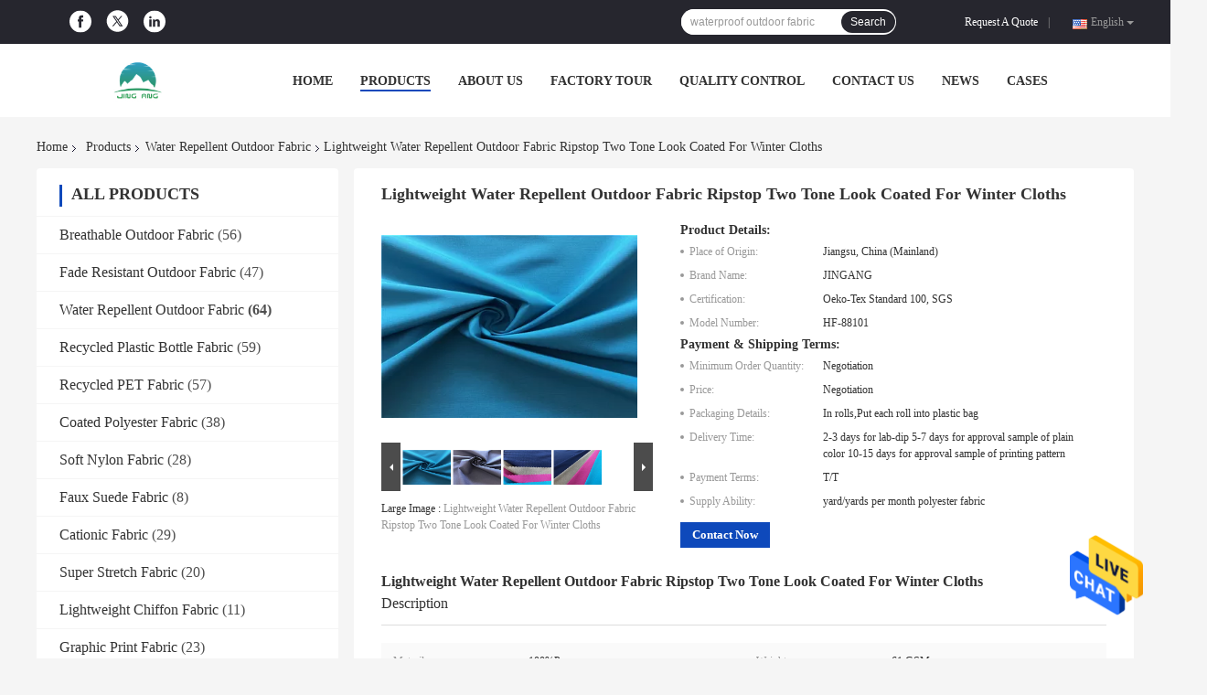

--- FILE ---
content_type: text/html
request_url: https://www.breathableoutdoorfabric.com/sale-11924286-lightweight-water-repellent-outdoor-fabric-ripstop-two-tone-look-coated-for-winter-cloths.html
body_size: 32850
content:

<!DOCTYPE html>
<html  lang=en>
<head>
	<meta charset="utf-8">
	<meta http-equiv="X-UA-Compatible" content="IE=edge">
	<meta name="viewport" content="width=device-width, initial-scale=1">
    <title>Lightweight Water Repellent Outdoor Fabric Ripstop Two Tone Look Coated For Winter Cloths</title>
    <meta name="keywords" content="outdoor water resistant fabric, waterproof clothing fabric, Water Repellent Outdoor Fabric" />
    <meta name="description" content="High quality Lightweight Water Repellent Outdoor Fabric Ripstop Two Tone Look Coated For Winter Cloths from China, China's leading product market outdoor water resistant fabric product, with strict quality control waterproof clothing fabric factories, producing high quality waterproof clothing fabric Products." />
				<link rel='preload'
					  href=/photo/breathableoutdoorfabric/sitetpl/style/common.css?ver=1625793793 as='style'><link type='text/css' rel='stylesheet'
					  href=/photo/breathableoutdoorfabric/sitetpl/style/common.css?ver=1625793793 media='all'><meta property="og:title" content="Lightweight Water Repellent Outdoor Fabric Ripstop Two Tone Look Coated For Winter Cloths" />
<meta property="og:description" content="High quality Lightweight Water Repellent Outdoor Fabric Ripstop Two Tone Look Coated For Winter Cloths from China, China's leading product market outdoor water resistant fabric product, with strict quality control waterproof clothing fabric factories, producing high quality waterproof clothing fabric Products." />
<meta property="og:type" content="product" />
<meta property="og:availability" content="instock" />
<meta property="og:site_name" content="Suzhou Jingang Textile Co.,Ltd" />
<meta property="og:url" content="https://www.breathableoutdoorfabric.com/sale-11924286-lightweight-water-repellent-outdoor-fabric-ripstop-two-tone-look-coated-for-winter-cloths.html" />
<meta property="og:image" content="https://www.breathableoutdoorfabric.com/photo/ps23829881-lightweight_water_repellent_outdoor_fabric_ripstop_two_tone_look_coated_for_winter_cloths.jpg" />
<link rel="canonical" href="https://www.breathableoutdoorfabric.com/sale-11924286-lightweight-water-repellent-outdoor-fabric-ripstop-two-tone-look-coated-for-winter-cloths.html" />
<link rel="alternate" href="https://m.breathableoutdoorfabric.com/sale-11924286-lightweight-water-repellent-outdoor-fabric-ripstop-two-tone-look-coated-for-winter-cloths.html" media="only screen and (max-width: 640px)" />
<style type="text/css">
/*<![CDATA[*/
.consent__cookie {position: fixed;top: 0;left: 0;width: 100%;height: 0%;z-index: 100000;}.consent__cookie_bg {position: fixed;top: 0;left: 0;width: 100%;height: 100%;background: #000;opacity: .6;display: none }.consent__cookie_rel {position: fixed;bottom:0;left: 0;width: 100%;background: #fff;display: -webkit-box;display: -ms-flexbox;display: flex;flex-wrap: wrap;padding: 24px 80px;-webkit-box-sizing: border-box;box-sizing: border-box;-webkit-box-pack: justify;-ms-flex-pack: justify;justify-content: space-between;-webkit-transition: all ease-in-out .3s;transition: all ease-in-out .3s }.consent__close {position: absolute;top: 20px;right: 20px;cursor: pointer }.consent__close svg {fill: #777 }.consent__close:hover svg {fill: #000 }.consent__cookie_box {flex: 1;word-break: break-word;}.consent__warm {color: #777;font-size: 16px;margin-bottom: 12px;line-height: 19px }.consent__title {color: #333;font-size: 20px;font-weight: 600;margin-bottom: 12px;line-height: 23px }.consent__itxt {color: #333;font-size: 14px;margin-bottom: 12px;display: -webkit-box;display: -ms-flexbox;display: flex;-webkit-box-align: center;-ms-flex-align: center;align-items: center }.consent__itxt i {display: -webkit-inline-box;display: -ms-inline-flexbox;display: inline-flex;width: 28px;height: 28px;border-radius: 50%;background: #e0f9e9;margin-right: 8px;-webkit-box-align: center;-ms-flex-align: center;align-items: center;-webkit-box-pack: center;-ms-flex-pack: center;justify-content: center }.consent__itxt svg {fill: #3ca860 }.consent__txt {color: #a6a6a6;font-size: 14px;margin-bottom: 8px;line-height: 17px }.consent__btns {display: -webkit-box;display: -ms-flexbox;display: flex;-webkit-box-orient: vertical;-webkit-box-direction: normal;-ms-flex-direction: column;flex-direction: column;-webkit-box-pack: center;-ms-flex-pack: center;justify-content: center;flex-shrink: 0;}.consent__btn {width: 280px;height: 40px;line-height: 40px;text-align: center;background: #3ca860;color: #fff;border-radius: 4px;margin: 8px 0;-webkit-box-sizing: border-box;box-sizing: border-box;cursor: pointer;font-size:14px}.consent__btn:hover {background: #00823b }.consent__btn.empty {color: #3ca860;border: 1px solid #3ca860;background: #fff }.consent__btn.empty:hover {background: #3ca860;color: #fff }.open .consent__cookie_bg {display: block }.open .consent__cookie_rel {bottom: 0 }@media (max-width: 760px) {.consent__btns {width: 100%;align-items: center;}.consent__cookie_rel {padding: 20px 24px }}.consent__cookie.open {display: block;}.consent__cookie {display: none;}
/*]]>*/
</style>
<script type="text/javascript">
/*<![CDATA[*/
window.isvideotpl = 0;window.detailurl = '';
var isShowGuide=0;showGuideColor=0;var company_type = 0;var webim_domain = '';

var colorUrl = '';
var aisearch = 0;
var selfUrl = '';
window.playerReportUrl='/vod/view_count/report';
var query_string = ["Products","Detail"];
var g_tp = '';
var customtplcolor = 99701;
window.predomainsub = "";
/*]]>*/
</script>
</head>
<body>
<img src="/logo.gif" style="display:none" alt="logo"/>
    <div id="floatAd" style="z-index: 110000;position:absolute;right:30px;bottom:60px;height:79px;display: block;">
                                <a href="/webim/webim_tab.html" rel="nofollow" data-uid="45420" onclick= 'setwebimCookie(45420,11924286,0);' target="_blank">
            <img style="width: 80px;cursor: pointer;" alt='Send Message' src="/images/floatimage_chat.gif"/>
        </a>
                                </div>
<a style="display: none!important;" title="Suzhou Jingang Textile Co.,Ltd" class="float-inquiry" href="/contactnow.html" onclick='setinquiryCookie("{\"showproduct\":1,\"pid\":\"11924286\",\"name\":\"Lightweight Water Repellent Outdoor Fabric Ripstop Two Tone Look Coated For Winter Cloths\",\"source_url\":\"\\/sale-11924286-lightweight-water-repellent-outdoor-fabric-ripstop-two-tone-look-coated-for-winter-cloths.html\",\"picurl\":\"\\/photo\\/pd23829881-lightweight_water_repellent_outdoor_fabric_ripstop_two_tone_look_coated_for_winter_cloths.jpg\",\"propertyDetail\":[[\"Materil\",\"100%P\"],[\"Weight\",\"61 GSM\"],[\"Width\",\"57 \\/ 58 &#039;&#039;\"],[\"Style\",\"Ripstop\"]],\"company_name\":null,\"picurl_c\":\"\\/photo\\/pc23829881-lightweight_water_repellent_outdoor_fabric_ripstop_two_tone_look_coated_for_winter_cloths.jpg\",\"price\":\"Negotiation\",\"username\":\"admin\",\"viewTime\":\"Last Login : 4 hours 49 minutes ago\",\"subject\":\"What is your best price for Lightweight Water Repellent Outdoor Fabric Ripstop Two Tone Look Coated For Winter Cloths\",\"countrycode\":\"\"}");'></a>
<script>
var originProductInfo = '';
var originProductInfo = {"showproduct":1,"pid":"11924286","name":"Lightweight Water Repellent Outdoor Fabric Ripstop Two Tone Look Coated For Winter Cloths","source_url":"\/sale-11924286-lightweight-water-repellent-outdoor-fabric-ripstop-two-tone-look-coated-for-winter-cloths.html","picurl":"\/photo\/pd23829881-lightweight_water_repellent_outdoor_fabric_ripstop_two_tone_look_coated_for_winter_cloths.jpg","propertyDetail":[["Materil","100%P"],["Weight","61 GSM"],["Width","57 \/ 58 &#039;&#039;"],["Style","Ripstop"]],"company_name":null,"picurl_c":"\/photo\/pc23829881-lightweight_water_repellent_outdoor_fabric_ripstop_two_tone_look_coated_for_winter_cloths.jpg","price":"Negotiation","username":"admin","viewTime":"Last Login : 0 hours 49 minutes ago","subject":"Please quote us your Lightweight Water Repellent Outdoor Fabric Ripstop Two Tone Look Coated For Winter Cloths","countrycode":""};
var save_url = "/contactsave.html";
var update_url = "/updateinquiry.html";
var productInfo = {};
var defaulProductInfo = {};
var myDate = new Date();
var curDate = myDate.getFullYear()+'-'+(parseInt(myDate.getMonth())+1)+'-'+myDate.getDate();
var message = '';
var default_pop = 1;
var leaveMessageDialog = document.getElementsByClassName('leave-message-dialog')[0]; // 获取弹层
var _$$ = function (dom) {
    return document.querySelectorAll(dom);
};
resInfo = originProductInfo;
defaulProductInfo.pid = resInfo['pid'];
defaulProductInfo.productName = resInfo['name'];
defaulProductInfo.productInfo = resInfo['propertyDetail'];
defaulProductInfo.productImg = resInfo['picurl_c'];
defaulProductInfo.subject = resInfo['subject'];
defaulProductInfo.productImgAlt = resInfo['name'];
var inquirypopup_tmp = 1;
var message = 'Dear,'+'\r\n'+"I am interested in"+' '+trim(resInfo['name'])+", could you send me more details such as type, size, MOQ, material, etc."+'\r\n'+"Thanks!"+'\r\n'+"Waiting for your reply.";
var message_1 = 'Dear,'+'\r\n'+"I am interested in"+' '+trim(resInfo['name'])+", could you send me more details such as type, size, MOQ, material, etc."+'\r\n'+"Thanks!"+'\r\n'+"Waiting for your reply.";
var message_2 = 'Hello,'+'\r\n'+"I am looking for"+' '+trim(resInfo['name'])+", please send me the price, specification and picture."+'\r\n'+"Your swift response will be highly appreciated."+'\r\n'+"Feel free to contact me for more information."+'\r\n'+"Thanks a lot.";
var message_3 = 'Hello,'+'\r\n'+trim(resInfo['name'])+' '+"meets my expectations."+'\r\n'+"Please give me the best price and some other product information."+'\r\n'+"Feel free to contact me via my mail."+'\r\n'+"Thanks a lot.";

var message_4 = 'Dear,'+'\r\n'+"What is the FOB price on your"+' '+trim(resInfo['name'])+'?'+'\r\n'+"Which is the nearest port name?"+'\r\n'+"Please reply me as soon as possible, it would be better to share further information."+'\r\n'+"Regards!";
var message_5 = 'Hi there,'+'\r\n'+"I am very interested in your"+' '+trim(resInfo['name'])+'.'+'\r\n'+"Please send me your product details."+'\r\n'+"Looking forward to your quick reply."+'\r\n'+"Feel free to contact me by mail."+'\r\n'+"Regards!";

var message_6 = 'Dear,'+'\r\n'+"Please provide us with information about your"+' '+trim(resInfo['name'])+", such as type, size, material, and of course the best price."+'\r\n'+"Looking forward to your quick reply."+'\r\n'+"Thank you!";
var message_7 = 'Dear,'+'\r\n'+"Can you supply"+' '+trim(resInfo['name'])+" for us?"+'\r\n'+"First we want a price list and some product details."+'\r\n'+"I hope to get reply asap and look forward to cooperation."+'\r\n'+"Thank you very much.";
var message_8 = 'hi,'+'\r\n'+"I am looking for"+' '+trim(resInfo['name'])+", please give me some more detailed product information."+'\r\n'+"I look forward to your reply."+'\r\n'+"Thank you!";
var message_9 = 'Hello,'+'\r\n'+"Your"+' '+trim(resInfo['name'])+" meets my requirements very well."+'\r\n'+"Please send me the price, specification, and similar model will be OK."+'\r\n'+"Feel free to chat with me."+'\r\n'+"Thanks!";
var message_10 = 'Dear,'+'\r\n'+"I want to know more about the details and quotation of"+' '+trim(resInfo['name'])+'.'+'\r\n'+"Feel free to contact me."+'\r\n'+"Regards!";

var r = getRandom(1,10);

defaulProductInfo.message = eval("message_"+r);

var mytAjax = {

    post: function(url, data, fn) {
        var xhr = new XMLHttpRequest();
        xhr.open("POST", url, true);
        xhr.setRequestHeader("Content-Type", "application/x-www-form-urlencoded;charset=UTF-8");
        xhr.setRequestHeader("X-Requested-With", "XMLHttpRequest");
        xhr.setRequestHeader('Content-Type','text/plain;charset=UTF-8');
        xhr.onreadystatechange = function() {
            if(xhr.readyState == 4 && (xhr.status == 200 || xhr.status == 304)) {
                fn.call(this, xhr.responseText);
            }
        };
        xhr.send(data);
    },

    postform: function(url, data, fn) {
        var xhr = new XMLHttpRequest();
        xhr.open("POST", url, true);
        xhr.setRequestHeader("X-Requested-With", "XMLHttpRequest");
        xhr.onreadystatechange = function() {
            if(xhr.readyState == 4 && (xhr.status == 200 || xhr.status == 304)) {
                fn.call(this, xhr.responseText);
            }
        };
        xhr.send(data);
    }
};
/*window.onload = function(){
    leaveMessageDialog = document.getElementsByClassName('leave-message-dialog')[0];
    if (window.localStorage.recordDialogStatus=='undefined' || (window.localStorage.recordDialogStatus!='undefined' && window.localStorage.recordDialogStatus != curDate)) {
        setTimeout(function(){
            if(parseInt(inquirypopup_tmp%10) == 1){
                creatDialog(defaulProductInfo, 1);
            }
        }, 6000);
    }
};*/
function trim(str)
{
    str = str.replace(/(^\s*)/g,"");
    return str.replace(/(\s*$)/g,"");
};
function getRandom(m,n){
    var num = Math.floor(Math.random()*(m - n) + n);
    return num;
};
function strBtn(param) {

    var starattextarea = document.getElementById("textareamessage").value.length;
    var email = document.getElementById("startEmail").value;

    var default_tip = document.querySelectorAll(".watermark_container").length;
    if (20 < starattextarea && starattextarea < 3000) {
        if(default_tip>0){
            document.getElementById("textareamessage1").parentNode.parentNode.nextElementSibling.style.display = "none";
        }else{
            document.getElementById("textareamessage1").parentNode.nextElementSibling.style.display = "none";
        }

    } else {
        if(default_tip>0){
            document.getElementById("textareamessage1").parentNode.parentNode.nextElementSibling.style.display = "block";
        }else{
            document.getElementById("textareamessage1").parentNode.nextElementSibling.style.display = "block";
        }

        return;
    }

    // var re = /^([a-zA-Z0-9_-])+@([a-zA-Z0-9_-])+\.([a-zA-Z0-9_-])+/i;/*邮箱不区分大小写*/
    var re = /^[a-zA-Z0-9][\w-]*(\.?[\w-]+)*@[a-zA-Z0-9-]+(\.[a-zA-Z0-9]+)+$/i;
    if (!re.test(email)) {
        document.getElementById("startEmail").nextElementSibling.style.display = "block";
        return;
    } else {
        document.getElementById("startEmail").nextElementSibling.style.display = "none";
    }

    var subject = document.getElementById("pop_subject").value;
    var pid = document.getElementById("pop_pid").value;
    var message = document.getElementById("textareamessage").value;
    var sender_email = document.getElementById("startEmail").value;
    var tel = '';
    if (document.getElementById("tel0") != undefined && document.getElementById("tel0") != '')
        tel = document.getElementById("tel0").value;
    var form_serialize = '&tel='+tel;

    form_serialize = form_serialize.replace(/\+/g, "%2B");
    mytAjax.post(save_url,"pid="+pid+"&subject="+subject+"&email="+sender_email+"&message="+(message)+form_serialize,function(res){
        var mes = JSON.parse(res);
        if(mes.status == 200){
            var iid = mes.iid;
            document.getElementById("pop_iid").value = iid;
            document.getElementById("pop_uuid").value = mes.uuid;

            if(typeof gtag_report_conversion === "function"){
                gtag_report_conversion();//执行统计js代码
            }
            if(typeof fbq === "function"){
                fbq('track','Purchase');//执行统计js代码
            }
        }
    });
    for (var index = 0; index < document.querySelectorAll(".dialog-content-pql").length; index++) {
        document.querySelectorAll(".dialog-content-pql")[index].style.display = "none";
    };
    $('#idphonepql').val(tel);
    document.getElementById("dialog-content-pql-id").style.display = "block";
    ;
};
function twoBtnOk(param) {

    var selectgender = document.getElementById("Mr").innerHTML;
    var iid = document.getElementById("pop_iid").value;
    var sendername = document.getElementById("idnamepql").value;
    var senderphone = document.getElementById("idphonepql").value;
    var sendercname = document.getElementById("idcompanypql").value;
    var uuid = document.getElementById("pop_uuid").value;
    var gender = 2;
    if(selectgender == 'Mr.') gender = 0;
    if(selectgender == 'Mrs.') gender = 1;
    var pid = document.getElementById("pop_pid").value;
    var form_serialize = '';

        form_serialize = form_serialize.replace(/\+/g, "%2B");

    mytAjax.post(update_url,"iid="+iid+"&gender="+gender+"&uuid="+uuid+"&name="+(sendername)+"&tel="+(senderphone)+"&company="+(sendercname)+form_serialize,function(res){});

    for (var index = 0; index < document.querySelectorAll(".dialog-content-pql").length; index++) {
        document.querySelectorAll(".dialog-content-pql")[index].style.display = "none";
    };
    document.getElementById("dialog-content-pql-ok").style.display = "block";

};
function toCheckMust(name) {
    $('#'+name+'error').hide();
}
function handClidk(param) {
    var starattextarea = document.getElementById("textareamessage1").value.length;
    var email = document.getElementById("startEmail1").value;
    var default_tip = document.querySelectorAll(".watermark_container").length;
    if (20 < starattextarea && starattextarea < 3000) {
        if(default_tip>0){
            document.getElementById("textareamessage1").parentNode.parentNode.nextElementSibling.style.display = "none";
        }else{
            document.getElementById("textareamessage1").parentNode.nextElementSibling.style.display = "none";
        }

    } else {
        if(default_tip>0){
            document.getElementById("textareamessage1").parentNode.parentNode.nextElementSibling.style.display = "block";
        }else{
            document.getElementById("textareamessage1").parentNode.nextElementSibling.style.display = "block";
        }

        return;
    }

    // var re = /^([a-zA-Z0-9_-])+@([a-zA-Z0-9_-])+\.([a-zA-Z0-9_-])+/i;
    var re = /^[a-zA-Z0-9][\w-]*(\.?[\w-]+)*@[a-zA-Z0-9-]+(\.[a-zA-Z0-9]+)+$/i;
    if (!re.test(email)) {
        document.getElementById("startEmail1").nextElementSibling.style.display = "block";
        return;
    } else {
        document.getElementById("startEmail1").nextElementSibling.style.display = "none";
    }

    var subject = document.getElementById("pop_subject").value;
    var pid = document.getElementById("pop_pid").value;
    var message = document.getElementById("textareamessage1").value;
    var sender_email = document.getElementById("startEmail1").value;
    var form_serialize = tel = '';
    if (document.getElementById("tel1") != undefined && document.getElementById("tel1") != '')
        tel = document.getElementById("tel1").value;
        mytAjax.post(save_url,"email="+sender_email+"&tel="+tel+"&pid="+pid+"&message="+message+"&subject="+subject+form_serialize,function(res){

        var mes = JSON.parse(res);
        if(mes.status == 200){
            var iid = mes.iid;
            document.getElementById("pop_iid").value = iid;
            document.getElementById("pop_uuid").value = mes.uuid;
            if(typeof gtag_report_conversion === "function"){
                gtag_report_conversion();//执行统计js代码
            }
        }

    });
    for (var index = 0; index < document.querySelectorAll(".dialog-content-pql").length; index++) {
        document.querySelectorAll(".dialog-content-pql")[index].style.display = "none";
    };
    $('#idphonepql').val(tel);
    document.getElementById("dialog-content-pql-id").style.display = "block";

};
window.addEventListener('load', function () {
    $('.checkbox-wrap label').each(function(){
        if($(this).find('input').prop('checked')){
            $(this).addClass('on')
        }else {
            $(this).removeClass('on')
        }
    })
    $(document).on('click', '.checkbox-wrap label' , function(ev){
        if (ev.target.tagName.toUpperCase() != 'INPUT') {
            $(this).toggleClass('on')
        }
    })
})

function hand_video(pdata) {
    data = JSON.parse(pdata);
    productInfo.productName = data.productName;
    productInfo.productInfo = data.productInfo;
    productInfo.productImg = data.productImg;
    productInfo.subject = data.subject;

    var message = 'Dear,'+'\r\n'+"I am interested in"+' '+trim(data.productName)+", could you send me more details such as type, size, quantity, material, etc."+'\r\n'+"Thanks!"+'\r\n'+"Waiting for your reply.";

    var message = 'Dear,'+'\r\n'+"I am interested in"+' '+trim(data.productName)+", could you send me more details such as type, size, MOQ, material, etc."+'\r\n'+"Thanks!"+'\r\n'+"Waiting for your reply.";
    var message_1 = 'Dear,'+'\r\n'+"I am interested in"+' '+trim(data.productName)+", could you send me more details such as type, size, MOQ, material, etc."+'\r\n'+"Thanks!"+'\r\n'+"Waiting for your reply.";
    var message_2 = 'Hello,'+'\r\n'+"I am looking for"+' '+trim(data.productName)+", please send me the price, specification and picture."+'\r\n'+"Your swift response will be highly appreciated."+'\r\n'+"Feel free to contact me for more information."+'\r\n'+"Thanks a lot.";
    var message_3 = 'Hello,'+'\r\n'+trim(data.productName)+' '+"meets my expectations."+'\r\n'+"Please give me the best price and some other product information."+'\r\n'+"Feel free to contact me via my mail."+'\r\n'+"Thanks a lot.";

    var message_4 = 'Dear,'+'\r\n'+"What is the FOB price on your"+' '+trim(data.productName)+'?'+'\r\n'+"Which is the nearest port name?"+'\r\n'+"Please reply me as soon as possible, it would be better to share further information."+'\r\n'+"Regards!";
    var message_5 = 'Hi there,'+'\r\n'+"I am very interested in your"+' '+trim(data.productName)+'.'+'\r\n'+"Please send me your product details."+'\r\n'+"Looking forward to your quick reply."+'\r\n'+"Feel free to contact me by mail."+'\r\n'+"Regards!";

    var message_6 = 'Dear,'+'\r\n'+"Please provide us with information about your"+' '+trim(data.productName)+", such as type, size, material, and of course the best price."+'\r\n'+"Looking forward to your quick reply."+'\r\n'+"Thank you!";
    var message_7 = 'Dear,'+'\r\n'+"Can you supply"+' '+trim(data.productName)+" for us?"+'\r\n'+"First we want a price list and some product details."+'\r\n'+"I hope to get reply asap and look forward to cooperation."+'\r\n'+"Thank you very much.";
    var message_8 = 'hi,'+'\r\n'+"I am looking for"+' '+trim(data.productName)+", please give me some more detailed product information."+'\r\n'+"I look forward to your reply."+'\r\n'+"Thank you!";
    var message_9 = 'Hello,'+'\r\n'+"Your"+' '+trim(data.productName)+" meets my requirements very well."+'\r\n'+"Please send me the price, specification, and similar model will be OK."+'\r\n'+"Feel free to chat with me."+'\r\n'+"Thanks!";
    var message_10 = 'Dear,'+'\r\n'+"I want to know more about the details and quotation of"+' '+trim(data.productName)+'.'+'\r\n'+"Feel free to contact me."+'\r\n'+"Regards!";

    var r = getRandom(1,10);

    productInfo.message = eval("message_"+r);
    if(parseInt(inquirypopup_tmp/10) == 1){
        productInfo.message = "";
    }
    productInfo.pid = data.pid;
    creatDialog(productInfo, 2);
};

function handDialog(pdata) {
    data = JSON.parse(pdata);
    productInfo.productName = data.productName;
    productInfo.productInfo = data.productInfo;
    productInfo.productImg = data.productImg;
    productInfo.subject = data.subject;

    var message = 'Dear,'+'\r\n'+"I am interested in"+' '+trim(data.productName)+", could you send me more details such as type, size, quantity, material, etc."+'\r\n'+"Thanks!"+'\r\n'+"Waiting for your reply.";

    var message = 'Dear,'+'\r\n'+"I am interested in"+' '+trim(data.productName)+", could you send me more details such as type, size, MOQ, material, etc."+'\r\n'+"Thanks!"+'\r\n'+"Waiting for your reply.";
    var message_1 = 'Dear,'+'\r\n'+"I am interested in"+' '+trim(data.productName)+", could you send me more details such as type, size, MOQ, material, etc."+'\r\n'+"Thanks!"+'\r\n'+"Waiting for your reply.";
    var message_2 = 'Hello,'+'\r\n'+"I am looking for"+' '+trim(data.productName)+", please send me the price, specification and picture."+'\r\n'+"Your swift response will be highly appreciated."+'\r\n'+"Feel free to contact me for more information."+'\r\n'+"Thanks a lot.";
    var message_3 = 'Hello,'+'\r\n'+trim(data.productName)+' '+"meets my expectations."+'\r\n'+"Please give me the best price and some other product information."+'\r\n'+"Feel free to contact me via my mail."+'\r\n'+"Thanks a lot.";

    var message_4 = 'Dear,'+'\r\n'+"What is the FOB price on your"+' '+trim(data.productName)+'?'+'\r\n'+"Which is the nearest port name?"+'\r\n'+"Please reply me as soon as possible, it would be better to share further information."+'\r\n'+"Regards!";
    var message_5 = 'Hi there,'+'\r\n'+"I am very interested in your"+' '+trim(data.productName)+'.'+'\r\n'+"Please send me your product details."+'\r\n'+"Looking forward to your quick reply."+'\r\n'+"Feel free to contact me by mail."+'\r\n'+"Regards!";

    var message_6 = 'Dear,'+'\r\n'+"Please provide us with information about your"+' '+trim(data.productName)+", such as type, size, material, and of course the best price."+'\r\n'+"Looking forward to your quick reply."+'\r\n'+"Thank you!";
    var message_7 = 'Dear,'+'\r\n'+"Can you supply"+' '+trim(data.productName)+" for us?"+'\r\n'+"First we want a price list and some product details."+'\r\n'+"I hope to get reply asap and look forward to cooperation."+'\r\n'+"Thank you very much.";
    var message_8 = 'hi,'+'\r\n'+"I am looking for"+' '+trim(data.productName)+", please give me some more detailed product information."+'\r\n'+"I look forward to your reply."+'\r\n'+"Thank you!";
    var message_9 = 'Hello,'+'\r\n'+"Your"+' '+trim(data.productName)+" meets my requirements very well."+'\r\n'+"Please send me the price, specification, and similar model will be OK."+'\r\n'+"Feel free to chat with me."+'\r\n'+"Thanks!";
    var message_10 = 'Dear,'+'\r\n'+"I want to know more about the details and quotation of"+' '+trim(data.productName)+'.'+'\r\n'+"Feel free to contact me."+'\r\n'+"Regards!";

    var r = getRandom(1,10);

    productInfo.message = eval("message_"+r);
    if(parseInt(inquirypopup_tmp/10) == 1){
        productInfo.message = "";
    }
    productInfo.pid = data.pid;
    creatDialog(productInfo, 2);
};

function closepql(param) {

    leaveMessageDialog.style.display = 'none';
};

function closepql2(param) {

    for (var index = 0; index < document.querySelectorAll(".dialog-content-pql").length; index++) {
        document.querySelectorAll(".dialog-content-pql")[index].style.display = "none";
    };
    document.getElementById("dialog-content-pql-ok").style.display = "block";
};

function decodeHtmlEntities(str) {
    var tempElement = document.createElement('div');
    tempElement.innerHTML = str;
    return tempElement.textContent || tempElement.innerText || '';
}

function initProduct(productInfo,type){

    productInfo.productName = decodeHtmlEntities(productInfo.productName);
    productInfo.message = decodeHtmlEntities(productInfo.message);

    leaveMessageDialog = document.getElementsByClassName('leave-message-dialog')[0];
    leaveMessageDialog.style.display = "block";
    if(type == 3){
        var popinquiryemail = document.getElementById("popinquiryemail").value;
        _$$("#startEmail1")[0].value = popinquiryemail;
    }else{
        _$$("#startEmail1")[0].value = "";
    }
    _$$("#startEmail")[0].value = "";
    _$$("#idnamepql")[0].value = "";
    _$$("#idphonepql")[0].value = "";
    _$$("#idcompanypql")[0].value = "";

    _$$("#pop_pid")[0].value = productInfo.pid;
    _$$("#pop_subject")[0].value = productInfo.subject;
    
    if(parseInt(inquirypopup_tmp/10) == 1){
        productInfo.message = "";
    }

    _$$("#textareamessage1")[0].value = productInfo.message;
    _$$("#textareamessage")[0].value = productInfo.message;

    _$$("#dialog-content-pql-id .titlep")[0].innerHTML = productInfo.productName;
    _$$("#dialog-content-pql-id img")[0].setAttribute("src", productInfo.productImg);
    _$$("#dialog-content-pql-id img")[0].setAttribute("alt", productInfo.productImgAlt);

    _$$("#dialog-content-pql-id-hand img")[0].setAttribute("src", productInfo.productImg);
    _$$("#dialog-content-pql-id-hand img")[0].setAttribute("alt", productInfo.productImgAlt);
    _$$("#dialog-content-pql-id-hand .titlep")[0].innerHTML = productInfo.productName;

    if (productInfo.productInfo.length > 0) {
        var ul2, ul;
        ul = document.createElement("ul");
        for (var index = 0; index < productInfo.productInfo.length; index++) {
            var el = productInfo.productInfo[index];
            var li = document.createElement("li");
            var span1 = document.createElement("span");
            span1.innerHTML = el[0] + ":";
            var span2 = document.createElement("span");
            span2.innerHTML = el[1];
            li.appendChild(span1);
            li.appendChild(span2);
            ul.appendChild(li);

        }
        ul2 = ul.cloneNode(true);
        if (type === 1) {
            _$$("#dialog-content-pql-id .left")[0].replaceChild(ul, _$$("#dialog-content-pql-id .left ul")[0]);
        } else {
            _$$("#dialog-content-pql-id-hand .left")[0].replaceChild(ul2, _$$("#dialog-content-pql-id-hand .left ul")[0]);
            _$$("#dialog-content-pql-id .left")[0].replaceChild(ul, _$$("#dialog-content-pql-id .left ul")[0]);
        }
    };
    for (var index = 0; index < _$$("#dialog-content-pql-id .right ul li").length; index++) {
        _$$("#dialog-content-pql-id .right ul li")[index].addEventListener("click", function (params) {
            _$$("#dialog-content-pql-id .right #Mr")[0].innerHTML = this.innerHTML
        }, false)

    };

};
function closeInquiryCreateDialog() {
    document.getElementById("xuanpan_dialog_box_pql").style.display = "none";
};
function showInquiryCreateDialog() {
    document.getElementById("xuanpan_dialog_box_pql").style.display = "block";
};
function submitPopInquiry(){
    var message = document.getElementById("inquiry_message").value;
    var email = document.getElementById("inquiry_email").value;
    var subject = defaulProductInfo.subject;
    var pid = defaulProductInfo.pid;
    if (email === undefined) {
        showInquiryCreateDialog();
        document.getElementById("inquiry_email").style.border = "1px solid red";
        return false;
    };
    if (message === undefined) {
        showInquiryCreateDialog();
        document.getElementById("inquiry_message").style.border = "1px solid red";
        return false;
    };
    if (email.search(/^\w+((-\w+)|(\.\w+))*\@[A-Za-z0-9]+((\.|-)[A-Za-z0-9]+)*\.[A-Za-z0-9]+$/) == -1) {
        document.getElementById("inquiry_email").style.border= "1px solid red";
        showInquiryCreateDialog();
        return false;
    } else {
        document.getElementById("inquiry_email").style.border= "";
    };
    if (message.length < 20 || message.length >3000) {
        showInquiryCreateDialog();
        document.getElementById("inquiry_message").style.border = "1px solid red";
        return false;
    } else {
        document.getElementById("inquiry_message").style.border = "";
    };
    var tel = '';
    if (document.getElementById("tel") != undefined && document.getElementById("tel") != '')
        tel = document.getElementById("tel").value;

    mytAjax.post(save_url,"pid="+pid+"&subject="+subject+"&email="+email+"&message="+(message)+'&tel='+tel,function(res){
        var mes = JSON.parse(res);
        if(mes.status == 200){
            var iid = mes.iid;
            document.getElementById("pop_iid").value = iid;
            document.getElementById("pop_uuid").value = mes.uuid;

        }
    });
    initProduct(defaulProductInfo);
    for (var index = 0; index < document.querySelectorAll(".dialog-content-pql").length; index++) {
        document.querySelectorAll(".dialog-content-pql")[index].style.display = "none";
    };
    $('#idphonepql').val(tel);
    document.getElementById("dialog-content-pql-id").style.display = "block";

};

//带附件上传
function submitPopInquiryfile(email_id,message_id,check_sort,name_id,phone_id,company_id,attachments){

    if(typeof(check_sort) == 'undefined'){
        check_sort = 0;
    }
    var message = document.getElementById(message_id).value;
    var email = document.getElementById(email_id).value;
    var attachments = document.getElementById(attachments).value;
    if(typeof(name_id) !== 'undefined' && name_id != ""){
        var name  = document.getElementById(name_id).value;
    }
    if(typeof(phone_id) !== 'undefined' && phone_id != ""){
        var phone = document.getElementById(phone_id).value;
    }
    if(typeof(company_id) !== 'undefined' && company_id != ""){
        var company = document.getElementById(company_id).value;
    }
    var subject = defaulProductInfo.subject;
    var pid = defaulProductInfo.pid;

    if(check_sort == 0){
        if (email === undefined) {
            showInquiryCreateDialog();
            document.getElementById(email_id).style.border = "1px solid red";
            return false;
        };
        if (message === undefined) {
            showInquiryCreateDialog();
            document.getElementById(message_id).style.border = "1px solid red";
            return false;
        };

        if (email.search(/^\w+((-\w+)|(\.\w+))*\@[A-Za-z0-9]+((\.|-)[A-Za-z0-9]+)*\.[A-Za-z0-9]+$/) == -1) {
            document.getElementById(email_id).style.border= "1px solid red";
            showInquiryCreateDialog();
            return false;
        } else {
            document.getElementById(email_id).style.border= "";
        };
        if (message.length < 20 || message.length >3000) {
            showInquiryCreateDialog();
            document.getElementById(message_id).style.border = "1px solid red";
            return false;
        } else {
            document.getElementById(message_id).style.border = "";
        };
    }else{

        if (message === undefined) {
            showInquiryCreateDialog();
            document.getElementById(message_id).style.border = "1px solid red";
            return false;
        };

        if (email === undefined) {
            showInquiryCreateDialog();
            document.getElementById(email_id).style.border = "1px solid red";
            return false;
        };

        if (message.length < 20 || message.length >3000) {
            showInquiryCreateDialog();
            document.getElementById(message_id).style.border = "1px solid red";
            return false;
        } else {
            document.getElementById(message_id).style.border = "";
        };

        if (email.search(/^\w+((-\w+)|(\.\w+))*\@[A-Za-z0-9]+((\.|-)[A-Za-z0-9]+)*\.[A-Za-z0-9]+$/) == -1) {
            document.getElementById(email_id).style.border= "1px solid red";
            showInquiryCreateDialog();
            return false;
        } else {
            document.getElementById(email_id).style.border= "";
        };

    };

    mytAjax.post(save_url,"pid="+pid+"&subject="+subject+"&email="+email+"&message="+message+"&company="+company+"&attachments="+attachments,function(res){
        var mes = JSON.parse(res);
        if(mes.status == 200){
            var iid = mes.iid;
            document.getElementById("pop_iid").value = iid;
            document.getElementById("pop_uuid").value = mes.uuid;

            if(typeof gtag_report_conversion === "function"){
                gtag_report_conversion();//执行统计js代码
            }
            if(typeof fbq === "function"){
                fbq('track','Purchase');//执行统计js代码
            }
        }
    });
    initProduct(defaulProductInfo);

    if(name !== undefined && name != ""){
        _$$("#idnamepql")[0].value = name;
    }

    if(phone !== undefined && phone != ""){
        _$$("#idphonepql")[0].value = phone;
    }

    if(company !== undefined && company != ""){
        _$$("#idcompanypql")[0].value = company;
    }

    for (var index = 0; index < document.querySelectorAll(".dialog-content-pql").length; index++) {
        document.querySelectorAll(".dialog-content-pql")[index].style.display = "none";
    };
    document.getElementById("dialog-content-pql-id").style.display = "block";

};
function submitPopInquiryByParam(email_id,message_id,check_sort,name_id,phone_id,company_id){

    if(typeof(check_sort) == 'undefined'){
        check_sort = 0;
    }

    var senderphone = '';
    var message = document.getElementById(message_id).value;
    var email = document.getElementById(email_id).value;
    if(typeof(name_id) !== 'undefined' && name_id != ""){
        var name  = document.getElementById(name_id).value;
    }
    if(typeof(phone_id) !== 'undefined' && phone_id != ""){
        var phone = document.getElementById(phone_id).value;
        senderphone = phone;
    }
    if(typeof(company_id) !== 'undefined' && company_id != ""){
        var company = document.getElementById(company_id).value;
    }
    var subject = defaulProductInfo.subject;
    var pid = defaulProductInfo.pid;

    if(check_sort == 0){
        if (email === undefined) {
            showInquiryCreateDialog();
            document.getElementById(email_id).style.border = "1px solid red";
            return false;
        };
        if (message === undefined) {
            showInquiryCreateDialog();
            document.getElementById(message_id).style.border = "1px solid red";
            return false;
        };

        if (email.search(/^\w+((-\w+)|(\.\w+))*\@[A-Za-z0-9]+((\.|-)[A-Za-z0-9]+)*\.[A-Za-z0-9]+$/) == -1) {
            document.getElementById(email_id).style.border= "1px solid red";
            showInquiryCreateDialog();
            return false;
        } else {
            document.getElementById(email_id).style.border= "";
        };
        if (message.length < 20 || message.length >3000) {
            showInquiryCreateDialog();
            document.getElementById(message_id).style.border = "1px solid red";
            return false;
        } else {
            document.getElementById(message_id).style.border = "";
        };
    }else{

        if (message === undefined) {
            showInquiryCreateDialog();
            document.getElementById(message_id).style.border = "1px solid red";
            return false;
        };

        if (email === undefined) {
            showInquiryCreateDialog();
            document.getElementById(email_id).style.border = "1px solid red";
            return false;
        };

        if (message.length < 20 || message.length >3000) {
            showInquiryCreateDialog();
            document.getElementById(message_id).style.border = "1px solid red";
            return false;
        } else {
            document.getElementById(message_id).style.border = "";
        };

        if (email.search(/^\w+((-\w+)|(\.\w+))*\@[A-Za-z0-9]+((\.|-)[A-Za-z0-9]+)*\.[A-Za-z0-9]+$/) == -1) {
            document.getElementById(email_id).style.border= "1px solid red";
            showInquiryCreateDialog();
            return false;
        } else {
            document.getElementById(email_id).style.border= "";
        };

    };

    var productsku = "";
    if($("#product_sku").length > 0){
        productsku = $("#product_sku").html();
    }

    mytAjax.post(save_url,"tel="+senderphone+"&pid="+pid+"&subject="+subject+"&email="+email+"&message="+message+"&messagesku="+encodeURI(productsku),function(res){
        var mes = JSON.parse(res);
        if(mes.status == 200){
            var iid = mes.iid;
            document.getElementById("pop_iid").value = iid;
            document.getElementById("pop_uuid").value = mes.uuid;

            if(typeof gtag_report_conversion === "function"){
                gtag_report_conversion();//执行统计js代码
            }
            if(typeof fbq === "function"){
                fbq('track','Purchase');//执行统计js代码
            }
        }
    });
    initProduct(defaulProductInfo);

    if(name !== undefined && name != ""){
        _$$("#idnamepql")[0].value = name;
    }

    if(phone !== undefined && phone != ""){
        _$$("#idphonepql")[0].value = phone;
    }

    if(company !== undefined && company != ""){
        _$$("#idcompanypql")[0].value = company;
    }

    for (var index = 0; index < document.querySelectorAll(".dialog-content-pql").length; index++) {
        document.querySelectorAll(".dialog-content-pql")[index].style.display = "none";

    };
    document.getElementById("dialog-content-pql-id").style.display = "block";

};

function creat_videoDialog(productInfo, type) {

    if(type == 1){
        if(default_pop != 1){
            return false;
        }
        window.localStorage.recordDialogStatus = curDate;
    }else{
        default_pop = 0;
    }
    initProduct(productInfo, type);
    if (type === 1) {
        // 自动弹出
        for (var index = 0; index < document.querySelectorAll(".dialog-content-pql").length; index++) {

            document.querySelectorAll(".dialog-content-pql")[index].style.display = "none";
        };
        document.getElementById("dialog-content-pql").style.display = "block";
    } else {
        // 手动弹出
        for (var index = 0; index < document.querySelectorAll(".dialog-content-pql").length; index++) {
            document.querySelectorAll(".dialog-content-pql")[index].style.display = "none";
        };
        document.getElementById("dialog-content-pql-id-hand").style.display = "block";
    }
}

function creatDialog(productInfo, type) {

    if(type == 1){
        if(default_pop != 1){
            return false;
        }
        window.localStorage.recordDialogStatus = curDate;
    }else{
        default_pop = 0;
    }
    initProduct(productInfo, type);
    if (type === 1) {
        // 自动弹出
        for (var index = 0; index < document.querySelectorAll(".dialog-content-pql").length; index++) {

            document.querySelectorAll(".dialog-content-pql")[index].style.display = "none";
        };
        document.getElementById("dialog-content-pql").style.display = "block";
    } else {
        // 手动弹出
        for (var index = 0; index < document.querySelectorAll(".dialog-content-pql").length; index++) {
            document.querySelectorAll(".dialog-content-pql")[index].style.display = "none";
        };
        document.getElementById("dialog-content-pql-id-hand").style.display = "block";
    }
}

//带邮箱信息打开询盘框 emailtype=1表示带入邮箱
function openDialog(emailtype){
    var type = 2;//不带入邮箱，手动弹出
    if(emailtype == 1){
        var popinquiryemail = document.getElementById("popinquiryemail").value;
        // var re = /^([a-zA-Z0-9_-])+@([a-zA-Z0-9_-])+\.([a-zA-Z0-9_-])+/i;
        var re = /^[a-zA-Z0-9][\w-]*(\.?[\w-]+)*@[a-zA-Z0-9-]+(\.[a-zA-Z0-9]+)+$/i;
        if (!re.test(popinquiryemail)) {
            //前端提示样式;
            showInquiryCreateDialog();
            document.getElementById("popinquiryemail").style.border = "1px solid red";
            return false;
        } else {
            //前端提示样式;
        }
        var type = 3;
    }
    creatDialog(defaulProductInfo,type);
}

//上传附件
function inquiryUploadFile(){
    var fileObj = document.querySelector("#fileId").files[0];
    //构建表单数据
    var formData = new FormData();
    var filesize = fileObj.size;
    if(filesize > 10485760 || filesize == 0) {
        document.getElementById("filetips").style.display = "block";
        return false;
    }else {
        document.getElementById("filetips").style.display = "none";
    }
    formData.append('popinquiryfile', fileObj);
    document.getElementById("quotefileform").reset();
    var save_url = "/inquiryuploadfile.html";
    mytAjax.postform(save_url,formData,function(res){
        var mes = JSON.parse(res);
        if(mes.status == 200){
            document.getElementById("uploader-file-info").innerHTML = document.getElementById("uploader-file-info").innerHTML + "<span class=op>"+mes.attfile.name+"<a class=delatt id=att"+mes.attfile.id+" onclick=delatt("+mes.attfile.id+");>Delete</a></span>";
            var nowattachs = document.getElementById("attachments").value;
            if( nowattachs !== ""){
                var attachs = JSON.parse(nowattachs);
                attachs[mes.attfile.id] = mes.attfile;
            }else{
                var attachs = {};
                attachs[mes.attfile.id] = mes.attfile;
            }
            document.getElementById("attachments").value = JSON.stringify(attachs);
        }
    });
}
//附件删除
function delatt(attid)
{
    var nowattachs = document.getElementById("attachments").value;
    if( nowattachs !== ""){
        var attachs = JSON.parse(nowattachs);
        if(attachs[attid] == ""){
            return false;
        }
        var formData = new FormData();
        var delfile = attachs[attid]['filename'];
        var save_url = "/inquirydelfile.html";
        if(delfile != "") {
            formData.append('delfile', delfile);
            mytAjax.postform(save_url, formData, function (res) {
                if(res !== "") {
                    var mes = JSON.parse(res);
                    if (mes.status == 200) {
                        delete attachs[attid];
                        document.getElementById("attachments").value = JSON.stringify(attachs);
                        var s = document.getElementById("att"+attid);
                        s.parentNode.remove();
                    }
                }
            });
        }
    }else{
        return false;
    }
}

</script>
<div class="leave-message-dialog" style="display: none">
<style>
    .leave-message-dialog .close:before, .leave-message-dialog .close:after{
        content:initial;
    }
</style>
<div class="dialog-content-pql" id="dialog-content-pql" style="display: none">
    <span class="close" onclick="closepql()"><img src="/images/close.png" alt="close"></span>
    <div class="title">
        <p class="firstp-pql">Leave a Message</p>
        <p class="lastp-pql">We will call you back soon!</p>
    </div>
    <div class="form">
        <div class="textarea">
            <textarea style='font-family: robot;'  name="" id="textareamessage" cols="30" rows="10" style="margin-bottom:14px;width:100%"
                placeholder="Please enter your inquiry details."></textarea>
        </div>
        <p class="error-pql"> <span class="icon-pql"><img src="/images/error.png" alt="Suzhou Jingang Textile Co.,Ltd"></span> Your message must be between 20-3,000 characters!</p>
        <input id="startEmail" type="text" placeholder="Enter your E-mail" onkeydown="if(event.keyCode === 13){ strBtn();}">
        <p class="error-pql"><span class="icon-pql"><img src="/images/error.png" alt="Suzhou Jingang Textile Co.,Ltd"></span> Please check your E-mail! </p>
                <div class="operations">
            <div class='btn' id="submitStart" type="submit" onclick="strBtn()">SUBMIT</div>
        </div>
            </div>
</div>
<div class="dialog-content-pql dialog-content-pql-id" id="dialog-content-pql-id" style="display:none">
        <span class="close" onclick="closepql2()"><svg t="1648434466530" class="icon" viewBox="0 0 1024 1024" version="1.1" xmlns="http://www.w3.org/2000/svg" p-id="2198" width="16" height="16"><path d="M576 512l277.333333 277.333333-64 64-277.333333-277.333333L234.666667 853.333333 170.666667 789.333333l277.333333-277.333333L170.666667 234.666667 234.666667 170.666667l277.333333 277.333333L789.333333 170.666667 853.333333 234.666667 576 512z" fill="#444444" p-id="2199"></path></svg></span>
    <div class="left">
        <div class="img"><img></div>
        <p class="titlep"></p>
        <ul> </ul>
    </div>
    <div class="right">
                <p class="title">More information facilitates better communication.</p>
                <div style="position: relative;">
            <div class="mr"> <span id="Mr">Mr.</span>
                <ul>
                    <li>Mr.</li>
                    <li>Mrs.</li>
                </ul>
            </div>
            <input style="text-indent: 80px;" type="text" id="idnamepql" placeholder="Input your name">
        </div>
        <input type="text"  id="idphonepql"  placeholder="Phone Number">
        <input type="text" id="idcompanypql"  placeholder="Company" onkeydown="if(event.keyCode === 13){ twoBtnOk();}">
                <div class="btn form_new" id="twoBtnOk" onclick="twoBtnOk()">OK</div>
    </div>
</div>

<div class="dialog-content-pql dialog-content-pql-ok" id="dialog-content-pql-ok" style="display:none">
        <span class="close" onclick="closepql()"><svg t="1648434466530" class="icon" viewBox="0 0 1024 1024" version="1.1" xmlns="http://www.w3.org/2000/svg" p-id="2198" width="16" height="16"><path d="M576 512l277.333333 277.333333-64 64-277.333333-277.333333L234.666667 853.333333 170.666667 789.333333l277.333333-277.333333L170.666667 234.666667 234.666667 170.666667l277.333333 277.333333L789.333333 170.666667 853.333333 234.666667 576 512z" fill="#444444" p-id="2199"></path></svg></span>
    <div class="duihaook"></div>
        <p class="title">Submitted successfully!</p>
        <p class="p1" style="text-align: center; font-size: 18px; margin-top: 14px;">We will call you back soon!</p>
    <div class="btn" onclick="closepql()" id="endOk" style="margin: 0 auto;margin-top: 50px;">OK</div>
</div>
<div class="dialog-content-pql dialog-content-pql-id dialog-content-pql-id-hand" id="dialog-content-pql-id-hand"
    style="display:none">
     <input type="hidden" name="pop_pid" id="pop_pid" value="0">
     <input type="hidden" name="pop_subject" id="pop_subject" value="">
     <input type="hidden" name="pop_iid" id="pop_iid" value="0">
     <input type="hidden" name="pop_uuid" id="pop_uuid" value="0">
        <span class="close" onclick="closepql()"><svg t="1648434466530" class="icon" viewBox="0 0 1024 1024" version="1.1" xmlns="http://www.w3.org/2000/svg" p-id="2198" width="16" height="16"><path d="M576 512l277.333333 277.333333-64 64-277.333333-277.333333L234.666667 853.333333 170.666667 789.333333l277.333333-277.333333L170.666667 234.666667 234.666667 170.666667l277.333333 277.333333L789.333333 170.666667 853.333333 234.666667 576 512z" fill="#444444" p-id="2199"></path></svg></span>
    <div class="left">
        <div class="img"><img></div>
        <p class="titlep"></p>
        <ul> </ul>
    </div>
    <div class="right" style="float:right">
                <div class="title">
            <p class="firstp-pql">Leave a Message</p>
            <p class="lastp-pql">We will call you back soon!</p>
        </div>
                <div class="form">
            <div class="textarea">
                <textarea style='font-family: robot;' name="message" id="textareamessage1" cols="30" rows="10"
                    placeholder="Please enter your inquiry details."></textarea>
            </div>
            <p class="error-pql"> <span class="icon-pql"><img src="/images/error.png" alt="Suzhou Jingang Textile Co.,Ltd"></span> Your message must be between 20-3,000 characters!</p>

                            <input style="display:none" id="tel1" name="tel" type="text" oninput="value=value.replace(/[^0-9_+-]/g,'');" placeholder="Phone Number">
                        <input id='startEmail1' name='email' data-type='1' type='text'
                   placeholder="Enter your E-mail"
                   onkeydown='if(event.keyCode === 13){ handClidk();}'>
            
            <p class='error-pql'><span class='icon-pql'>
                    <img src="/images/error.png" alt="Suzhou Jingang Textile Co.,Ltd"></span> Please check your E-mail!            </p>

            <div class="operations">
                <div class='btn' id="submitStart1" type="submit" onclick="handClidk()">SUBMIT</div>
            </div>
        </div>
    </div>
</div>
</div>
<div id="xuanpan_dialog_box_pql" class="xuanpan_dialog_box_pql"
    style="display:none;background:rgba(0,0,0,.6);width:100%;height:100%;position: fixed;top:0;left:0;z-index: 999999;">
    <div class="box_pql"
      style="width:526px;height:206px;background:rgba(255,255,255,1);opacity:1;border-radius:4px;position: absolute;left: 50%;top: 50%;transform: translate(-50%,-50%);">
      <div onclick="closeInquiryCreateDialog()" class="close close_create_dialog"
        style="cursor: pointer;height:42px;width:40px;float:right;padding-top: 16px;"><span
          style="display: inline-block;width: 25px;height: 2px;background: rgb(114, 114, 114);transform: rotate(45deg); "><span
            style="display: block;width: 25px;height: 2px;background: rgb(114, 114, 114);transform: rotate(-90deg); "></span></span>
      </div>
      <div
        style="height: 72px; overflow: hidden; text-overflow: ellipsis; display:-webkit-box;-ebkit-line-clamp: 3;-ebkit-box-orient: vertical; margin-top: 58px; padding: 0 84px; font-size: 18px; color: rgba(51, 51, 51, 1); text-align: center; ">
        Please leave your correct email and detailed requirements (20-3,000 characters).</div>
      <div onclick="closeInquiryCreateDialog()" class="close_create_dialog"
        style="width: 139px; height: 36px; background: rgba(253, 119, 34, 1); border-radius: 4px; margin: 16px auto; color: rgba(255, 255, 255, 1); font-size: 18px; line-height: 36px; text-align: center;">
        OK</div>
    </div>
</div>
<style>
.f_header_menu_pic_search_2 .select_language dt div:hover,
.f_header_menu_pic_search_2 .select_language dt a:hover
{
        color: #0f75bd;
    /* text-decoration: underline; */
    }
    .f_header_menu_pic_search_2 .select_language dt  div{
        color: #333;
    }
</style>
<div class="f_header_menu_pic_search_2">
    <div class="top_bg">
        <div class="top">
            <div class="phone">
                                    <div class="iconsapp">
                        <a target="_blank" href="http://facebook.com/ting.shi.10485" title="Suzhou Jingang Textile Co.,Ltd Facebook"><svg fill="#0f75bd" class="icon" viewBox="0 0 1024 1024" p-id="11628" width="32" height="32"><path d="M512 0a512 512 0 0 0 0 1024 512 512 0 0 0 0-1024z m121.173333 512H554.666667v284.586667h-117.76V512H379.733333V413.44h57.173334V354.133333c0-61.44 20.48-99.413333 61.44-116.48A139.52 139.52 0 0 1 554.666667 227.413333h89.6v99.413334h-54.186667c-16.213333 0-26.453333 4.266667-31.146667 13.226666a49.493333 49.493333 0 0 0-5.12 29.013334v42.666666h90.453334z" p-id="11629"></path></svg></a>                        <a target="_blank"  href="http://twitter.com/@SaraShi38182935" title="Suzhou Jingang Textile Co.,Ltd Twitter"><svg fill="#0f75bd" class="icon" viewBox="0 0 1024 1024" p-id="11424" width="32" height="32" style="height: 27px;width: 27px;"><path d="M512 64C264.576 64 64 264.576 64 512S264.576 960 512 960c247.466667 0 448-200.576 448-448S759.466667 64 512 64z m47.530667 412.672L730.069333 725.333333h-134.826666l-110.677334-161.408L345.344 725.333333H293.930667l167.936-194.517333L302.634667 298.666667h134.826666l99.456 145.066666L662.229333 298.666667h51.370667l-154.112 178.005333z m96.853333 209.877333L417.066667 337.450667h-40.917334l239.530667 349.098666h40.704z" p-id="5830"></path></svg></a>                        <a target="_blank"  href="http://linkedin.com/in/sara-shi-87516a178" title="Suzhou Jingang Textile Co.,Ltd LinkedIn"><svg fill="#0f75bd" class="icon" viewBox="0 0 1024 1024" p-id="11832" width="32" height="32"> <path d="M512 0a512 512 0 1 0 512 512A512 512 0 0 0 512 0zM372.053333 758.186667h-106.666666v-341.333334h106.666666z m-54.186666-384a52.48 52.48 0 0 1-55.466667-53.333334 53.333333 53.333333 0 0 1 56.746667-55.04 53.333333 53.333333 0 1 1 0 106.666667z m443.733333 384h-106.666667v-190.293334c0-42.666667-15.36-74.666667-54.186666-74.666666a58.453333 58.453333 0 0 0-54.613334 40.106666 74.666667 74.666667 0 0 0-3.413333 26.88v197.973334h-107.093333v-233.813334c0-42.666667 0-78.506667-2.56-109.653333h92.586666l5.12 47.786667h2.133334A122.026667 122.026667 0 0 1 640 407.04c69.973333 0 122.88 46.933333 122.88 148.053333z" p-id="11833"></path>  </svg></a>                                                                    </div>
                                <span id="hourZone" style="display:none"></span>
            </div>

            <!--language-->
                            <div class="top_language">
                    <div class="lan_wrap">
                        <ul class="user">
                            <li class="select_language_wrap">
                                                                <span class="selected">
                                <span id="tranimg"
                                   class="english a">
                                    English                                    <span class="arrow"></span>
                                </span>
                            </span>
                                <dl id="p_l" class="select_language">
                                                                            <dt class="english">
                                                                                    <a title="China good quality Breathable Outdoor Fabric  on sales" href="https://www.breathableoutdoorfabric.com/sale-11924286-lightweight-water-repellent-outdoor-fabric-ripstop-two-tone-look-coated-for-winter-cloths.html">English</a>                                        </dt>
                                                                            <dt class="french">
                                                                                    <a title="China good quality Breathable Outdoor Fabric  on sales" href="https://french.breathableoutdoorfabric.com/sale-11924286-lightweight-water-repellent-outdoor-fabric-ripstop-two-tone-look-coated-for-winter-cloths.html">French</a>                                        </dt>
                                                                            <dt class="german">
                                                                                    <a title="China good quality Breathable Outdoor Fabric  on sales" href="https://german.breathableoutdoorfabric.com/sale-11924286-lightweight-water-repellent-outdoor-fabric-ripstop-two-tone-look-coated-for-winter-cloths.html">German</a>                                        </dt>
                                                                            <dt class="italian">
                                                                                    <a title="China good quality Breathable Outdoor Fabric  on sales" href="https://italian.breathableoutdoorfabric.com/sale-11924286-lightweight-water-repellent-outdoor-fabric-ripstop-two-tone-look-coated-for-winter-cloths.html">Italian</a>                                        </dt>
                                                                            <dt class="russian">
                                                                                    <a title="China good quality Breathable Outdoor Fabric  on sales" href="https://russian.breathableoutdoorfabric.com/sale-11924286-lightweight-water-repellent-outdoor-fabric-ripstop-two-tone-look-coated-for-winter-cloths.html">Russian</a>                                        </dt>
                                                                            <dt class="spanish">
                                                                                    <a title="China good quality Breathable Outdoor Fabric  on sales" href="https://spanish.breathableoutdoorfabric.com/sale-11924286-lightweight-water-repellent-outdoor-fabric-ripstop-two-tone-look-coated-for-winter-cloths.html">Spanish</a>                                        </dt>
                                                                            <dt class="portuguese">
                                                                                    <a title="China good quality Breathable Outdoor Fabric  on sales" href="https://portuguese.breathableoutdoorfabric.com/sale-11924286-lightweight-water-repellent-outdoor-fabric-ripstop-two-tone-look-coated-for-winter-cloths.html">Portuguese</a>                                        </dt>
                                                                            <dt class="dutch">
                                                                                    <a title="China good quality Breathable Outdoor Fabric  on sales" href="https://dutch.breathableoutdoorfabric.com/sale-11924286-lightweight-water-repellent-outdoor-fabric-ripstop-two-tone-look-coated-for-winter-cloths.html">Dutch</a>                                        </dt>
                                                                            <dt class="greek">
                                                                                    <a title="China good quality Breathable Outdoor Fabric  on sales" href="https://greek.breathableoutdoorfabric.com/sale-11924286-lightweight-water-repellent-outdoor-fabric-ripstop-two-tone-look-coated-for-winter-cloths.html">Greek</a>                                        </dt>
                                                                            <dt class="japanese">
                                                                                    <a title="China good quality Breathable Outdoor Fabric  on sales" href="https://japanese.breathableoutdoorfabric.com/sale-11924286-lightweight-water-repellent-outdoor-fabric-ripstop-two-tone-look-coated-for-winter-cloths.html">Japanese</a>                                        </dt>
                                                                            <dt class="korean">
                                                                                    <a title="China good quality Breathable Outdoor Fabric  on sales" href="https://korean.breathableoutdoorfabric.com/sale-11924286-lightweight-water-repellent-outdoor-fabric-ripstop-two-tone-look-coated-for-winter-cloths.html">Korean</a>                                        </dt>
                                                                            <dt class="arabic">
                                                                                    <a title="China good quality Breathable Outdoor Fabric  on sales" href="https://arabic.breathableoutdoorfabric.com/sale-11924286-lightweight-water-repellent-outdoor-fabric-ripstop-two-tone-look-coated-for-winter-cloths.html">Arabic</a>                                        </dt>
                                                                            <dt class="hindi">
                                                                                    <a title="China good quality Breathable Outdoor Fabric  on sales" href="https://hindi.breathableoutdoorfabric.com/sale-11924286-lightweight-water-repellent-outdoor-fabric-ripstop-two-tone-look-coated-for-winter-cloths.html">Hindi</a>                                        </dt>
                                                                            <dt class="turkish">
                                                                                    <a title="China good quality Breathable Outdoor Fabric  on sales" href="https://turkish.breathableoutdoorfabric.com/sale-11924286-lightweight-water-repellent-outdoor-fabric-ripstop-two-tone-look-coated-for-winter-cloths.html">Turkish</a>                                        </dt>
                                                                            <dt class="indonesian">
                                                                                    <a title="China good quality Breathable Outdoor Fabric  on sales" href="https://indonesian.breathableoutdoorfabric.com/sale-11924286-lightweight-water-repellent-outdoor-fabric-ripstop-two-tone-look-coated-for-winter-cloths.html">Indonesian</a>                                        </dt>
                                                                            <dt class="vietnamese">
                                                                                    <a title="China good quality Breathable Outdoor Fabric  on sales" href="https://vietnamese.breathableoutdoorfabric.com/sale-11924286-lightweight-water-repellent-outdoor-fabric-ripstop-two-tone-look-coated-for-winter-cloths.html">Vietnamese</a>                                        </dt>
                                                                            <dt class="thai">
                                                                                    <a title="China good quality Breathable Outdoor Fabric  on sales" href="https://thai.breathableoutdoorfabric.com/sale-11924286-lightweight-water-repellent-outdoor-fabric-ripstop-two-tone-look-coated-for-winter-cloths.html">Thai</a>                                        </dt>
                                                                            <dt class="bengali">
                                                                                    <a title="China good quality Breathable Outdoor Fabric  on sales" href="https://bengali.breathableoutdoorfabric.com/sale-11924286-lightweight-water-repellent-outdoor-fabric-ripstop-two-tone-look-coated-for-winter-cloths.html">Bengali</a>                                        </dt>
                                                                            <dt class="persian">
                                                                                    <a title="China good quality Breathable Outdoor Fabric  on sales" href="https://persian.breathableoutdoorfabric.com/sale-11924286-lightweight-water-repellent-outdoor-fabric-ripstop-two-tone-look-coated-for-winter-cloths.html">Persian</a>                                        </dt>
                                                                            <dt class="polish">
                                                                                    <a title="China good quality Breathable Outdoor Fabric  on sales" href="https://polish.breathableoutdoorfabric.com/sale-11924286-lightweight-water-repellent-outdoor-fabric-ripstop-two-tone-look-coated-for-winter-cloths.html">Polish</a>                                        </dt>
                                                                    </dl>
                            </li>
                        </ul>
                        <div class="clearfix"></div>
                    </div>
                </div>
                        <!--inquiry-->
            <div class="top_link"><a target="_blank" rel="nofollow" title="Quote" href="/contactnow.html">Request A Quote</a>                |
            </div>

            <div class="header-search">
                <form action="" method=""  onsubmit="return requestWidget(this,'');">
                    <input autocomplete="off" disableautocomplete="" type="text" name="keyword"
                           id = "f_header_menu_pic_search_2_input"
                           value=""
                           placeholder = "What are you looking for"
                        >

                    <button type="submit">Search</button>
                </form>
            </div>
            <div class="clearfix"></div>
        </div>
    </div>


    <!--菜单-->
    <div class="menu_bor">
        <div class="menu">
            <div class="logo"><a title="Suzhou Jingang Textile Co.,Ltd" href="//www.breathableoutdoorfabric.com"><img onerror="$(this).parent().hide();" src="/logo.gif" alt="Suzhou Jingang Textile Co.,Ltd" /></a></div>
            <ul class="menu_list">
                                <li id="headHome" >
                <a target="_self" title="" href="/">Home</a>                </li>
                                <li id="productLi" class="nav">
                <a target="_self" title="" href="/products.html">Products</a>                </li>
                                <li id="headAboutUs" >
                <a target="_self" title="" href="/aboutus.html">About Us</a>                </li>
                                <li id="headFactorytour" >
                <a target="_self" title="" href="/factory.html">Factory Tour</a>                </li>
                                <li id="headQualityControl" >
                <a target="_self" title="" href="/quality.html">Quality Control</a>                </li>
                                <li id="headContactUs" >
                <a target="_self" title="" href="/contactus.html">Contact Us</a>                </li>
                                <li id="headNewsList" >
                <a target="_self" title="" href="/news.html">News</a>                </li>
                                <li id="headCasesList" >
                <a target="_self" title="" href="/cases.html">Cases</a>                </li>
                                                    <li>
                        <a href="http://www.breathableoutdoorfabric.com/news.html" target="_blank"
                           rel="nofollow">
                            Company News                        </a>
                    </li>
                                                <div class="clearfix"></div>
            </ul>
        </div>
    </div>

</div>

<!--tag word-->

<script>
        var arr = ["waterproof clothing fabric","outdoor water resistant fabric","waterproof outdoor fabric"];
    var index = Math.floor((Math.random()*arr.length));
    document.getElementById("f_header_menu_pic_search_2_input").setAttribute("placeholder",arr[index]);
    </script>


    <script>
        var show_f_header_main_dealZoneHour = true;
    </script>

<script>
    if (window.addEventListener) {
        window.addEventListener("load", function () {
            f_headmenucur();
            if (typeof query_string != "undefined" && query_string != "") {
                if (query_string[0] == "Blog") {
                    $(".menu_list").find("li").removeClass("cur");
                    $("#headBlog").addClass("cur")
                }
            }
            if ((typeof (show_f_header_main_dealZoneHour) != "undefined") && show_f_header_main_dealZoneHour) {
                f_header_main_dealZoneHour(
                    "30",
                    "8",
                    "00",
                    "18",
                    "+86-159-0625-1086",
                    "+86-159-0625-1086");
            }
        }, false);
    } else {
        window.attachEvent("onload", function () {
            f_headmenucur();
            if (typeof query_string != "undefined" && query_string != "") {
                if (query_string[0] == "Blog") {
                    $(".menu_list").find("li").removeClass("cur");
                    $("#headBlog").addClass("cur")
                }
            }
            if ((typeof (show_f_header_main_dealZoneHour) != "undefined") && show_f_header_main_dealZoneHour) {
                f_header_main_dealZoneHour(
                    "30",
                    "8",
                    "00",
                    "18",
                    "+86-159-0625-1086",
                    "+86-159-0625-1086");
            }
        });
    }
</script><div class="cont_main_box cont_main_box5">
    <div class="cont_main_box_inner">
        <div class="f_header_breadcrumb_2">
    <a title="" href="/">Home</a>    <a title="Water Repellent Outdoor Fabric" href="/products.html">Products</a><a title="Water Repellent Outdoor Fabric" href="/supplier-294075-water-repellent-outdoor-fabric">Water Repellent Outdoor Fabric</a><h1 class="index-bread" >Lightweight Water Repellent Outdoor Fabric Ripstop Two Tone Look Coated For Winter Cloths</h1></div>
  
        <div class="cont_main_n">
            <div class="cont_main_n_inner">
                <div class="n_menu_list_2">
    <div class="main_title"><span class="main_con">All Products</span></div>
            
        <div class="item ">
            <strong>
                                    <h2>                

                <!--产品首页-->
                                    <a title="Breathable Outdoor Fabric" href="/supplier-292406-breathable-outdoor-fabric">Breathable Outdoor Fabric</a>
                
                                    </h2>                                                    <span class="num">(56)</span>
                            </strong>
        </div>
            
        <div class="item ">
            <strong>
                                    <h2>                

                <!--产品首页-->
                                    <a title="Fade Resistant Outdoor Fabric" href="/supplier-294074-fade-resistant-outdoor-fabric">Fade Resistant Outdoor Fabric</a>
                
                                    </h2>                                                    <span class="num">(47)</span>
                            </strong>
        </div>
            
        <div class="item active">
            <strong>
                                    <h2>                

                <!--产品首页-->
                                    <a title="Water Repellent Outdoor Fabric" href="/supplier-294075-water-repellent-outdoor-fabric">Water Repellent Outdoor Fabric</a>
                
                                    </h2>                                                    <span class="num">(64)</span>
                            </strong>
        </div>
            
        <div class="item ">
            <strong>
                                    <h2>                

                <!--产品首页-->
                                    <a title="Recycled Plastic Bottle Fabric" href="/supplier-292407-recycled-plastic-bottle-fabric">Recycled Plastic Bottle Fabric</a>
                
                                    </h2>                                                    <span class="num">(59)</span>
                            </strong>
        </div>
            
        <div class="item ">
            <strong>
                                    <h2>                

                <!--产品首页-->
                                    <a title="Recycled PET Fabric" href="/supplier-426775-recycled-pet-fabric">Recycled PET Fabric</a>
                
                                    </h2>                                                    <span class="num">(57)</span>
                            </strong>
        </div>
            
        <div class="item ">
            <strong>
                                    <h2>                

                <!--产品首页-->
                                    <a title="Coated Polyester Fabric" href="/supplier-292397-coated-polyester-fabric">Coated Polyester Fabric</a>
                
                                    </h2>                                                    <span class="num">(38)</span>
                            </strong>
        </div>
            
        <div class="item ">
            <strong>
                                    <h2>                

                <!--产品首页-->
                                    <a title="Soft Nylon Fabric" href="/supplier-292401-soft-nylon-fabric">Soft Nylon Fabric</a>
                
                                    </h2>                                                    <span class="num">(28)</span>
                            </strong>
        </div>
            
        <div class="item ">
            <strong>
                                    <h2>                

                <!--产品首页-->
                                    <a title="Faux Suede Fabric" href="/supplier-292402-faux-suede-fabric">Faux Suede Fabric</a>
                
                                    </h2>                                                    <span class="num">(8)</span>
                            </strong>
        </div>
            
        <div class="item ">
            <strong>
                                    <h2>                

                <!--产品首页-->
                                    <a title="Cationic Fabric" href="/supplier-292412-cationic-fabric">Cationic Fabric</a>
                
                                    </h2>                                                    <span class="num">(29)</span>
                            </strong>
        </div>
            
        <div class="item ">
            <strong>
                                    <h2>                

                <!--产品首页-->
                                    <a title="Super Stretch Fabric" href="/supplier-292398-super-stretch-fabric">Super Stretch Fabric</a>
                
                                    </h2>                                                    <span class="num">(20)</span>
                            </strong>
        </div>
            
        <div class="item ">
            <strong>
                                    <h2>                

                <!--产品首页-->
                                    <a title="Lightweight Chiffon Fabric" href="/supplier-292399-lightweight-chiffon-fabric">Lightweight Chiffon Fabric</a>
                
                                    </h2>                                                    <span class="num">(11)</span>
                            </strong>
        </div>
            
        <div class="item ">
            <strong>
                                    <h2>                

                <!--产品首页-->
                                    <a title="Graphic Print Fabric" href="/supplier-292400-graphic-print-fabric">Graphic Print Fabric</a>
                
                                    </h2>                                                    <span class="num">(23)</span>
                            </strong>
        </div>
            
        <div class="item ">
            <strong>
                                    <h2>                

                <!--产品首页-->
                                    <a title="Oxford Fabric Waterproof" href="/supplier-292404-oxford-fabric-waterproof">Oxford Fabric Waterproof</a>
                
                                    </h2>                                                    <span class="num">(13)</span>
                            </strong>
        </div>
            
        <div class="item ">
            <strong>
                                    <h2>                

                <!--产品首页-->
                                    <a title="Anti Static Lining Fabric" href="/supplier-292405-anti-static-lining-fabric">Anti Static Lining Fabric</a>
                
                                    </h2>                                                    <span class="num">(17)</span>
                            </strong>
        </div>
    </div>                
<div class="n_product_point">
    <div class="main_title"><span class="main_con">Best Products</span></div>
                        <div class="item">
                <table cellpadding="0" cellspacing="0" width="100%">
                    <tbody>
                    <tr>
                        <td class="img_box">
                            <a title="2/2 Twill 70d Fabric" href="/quality-12466733-2-2-twill-70d-fabric"><img alt="2/2 Twill 70d Fabric" class="lazyi" data-original="/photo/pm25887288-2_2_twill_70d_fabric.jpg" src="/images/load_icon.gif" /></a>                        </td>
                        <td class="product_name">
                            <h2 class="item_inner"> <a title="2/2 Twill 70d Fabric" href="/quality-12466733-2-2-twill-70d-fabric">2/2 Twill 70d Fabric</a> </h2>
                        </td>
                    </tr>
                    </tbody>
                </table>
            </div>
                    <div class="item">
                <table cellpadding="0" cellspacing="0" width="100%">
                    <tbody>
                    <tr>
                        <td class="img_box">
                            <a title="110G Water Repellent Outdoor Fabric" href="/quality-12466709-110g-water-repellent-outdoor-fabric"><img alt="110G Water Repellent Outdoor Fabric" class="lazyi" data-original="/photo/pm25887078-110g_water_repellent_outdoor_fabric.jpg" src="/images/load_icon.gif" /></a>                        </td>
                        <td class="product_name">
                            <h2 class="item_inner"> <a title="110G Water Repellent Outdoor Fabric" href="/quality-12466709-110g-water-repellent-outdoor-fabric">110G Water Repellent Outdoor Fabric</a> </h2>
                        </td>
                    </tr>
                    </tbody>
                </table>
            </div>
                    <div class="item">
                <table cellpadding="0" cellspacing="0" width="100%">
                    <tbody>
                    <tr>
                        <td class="img_box">
                            <a title="75D Water Repellent Polyester Fabric" href="/quality-10982154-75d-water-repellent-polyester-fabric"><img alt="75D Water Repellent Polyester Fabric" class="lazyi" data-original="/photo/pm20136850-75d_water_repellent_polyester_fabric.jpg" src="/images/load_icon.gif" /></a>                        </td>
                        <td class="product_name">
                            <h2 class="item_inner"> <a title="75D Water Repellent Polyester Fabric" href="/quality-10982154-75d-water-repellent-polyester-fabric">75D Water Repellent Polyester Fabric</a> </h2>
                        </td>
                    </tr>
                    </tbody>
                </table>
            </div>
            </div>

                    <div class="n_certificate_list">
                    <div class="main_title"><strong class="main_con">Certification</strong></div>
                        <div class="certificate_con">
            <a target="_blank" title="China Suzhou Jingang Textile Co.,Ltd certification" href="/photo/qd33615617-suzhou_jingang_textile_co_ltd.jpg"><img src="/photo/qm33615617-suzhou_jingang_textile_co_ltd.jpg" alt="China Suzhou Jingang Textile Co.,Ltd certification" /></a>        </div>
            <div class="certificate_con">
            <a target="_blank" title="China Suzhou Jingang Textile Co.,Ltd certification" href="/photo/qd20154407-suzhou_jingang_textile_co_ltd.jpg"><img src="/photo/qm20154407-suzhou_jingang_textile_co_ltd.jpg" alt="China Suzhou Jingang Textile Co.,Ltd certification" /></a>        </div>
            <div class="clearfix"></div>
    </div>                <div class="n_message_list">
            <div class="main_title"><strong class="main_con">Customer Reviews</strong></div>
                <div class="message_detail " >
            <div class="con">
                The 2/2 twill cotton-feel outdoor fabric is good ,the quality is up to our standard .The person we contact is nice.                 
            </div>
            <p class="writer">
                —— Dheeraj Gupta            </p>
        </div>
            <div class="message_detail " >
            <div class="con">
                The quality of fabrics has passed the test and I believe we will continue to cooperate in the future!!                 
            </div>
            <p class="writer">
                —— Michelle            </p>
        </div>
            <div class="message_detail last_message" >
            <div class="con">
                I had searched for some outdoor fabrics for a long time .And I contacted you and purchased the cationic fabric which is what I want .I will pay attention on you and wait for our next cooperation!                 
            </div>
            <p class="writer">
                —— Dave            </p>
        </div>
    </div>


                <div class="n_contact_box_2">
    <div class="l_msy">
        <div class="dd">I'm Online Chat Now</div>
    </div>
    <div class="social-c">
                    			<a href="mailto:sarajatex@126.com" title="Suzhou Jingang Textile Co.,Ltd email"><i class="icon iconfont icon-youjian icon-2"></i></a>
                    			<a href="https://api.whatsapp.com/send?phone=8615906251086" title="Suzhou Jingang Textile Co.,Ltd whatsapp"><i class="icon iconfont icon-WhatsAPP icon-2"></i></a>
                    			<a href="/contactus.html#33746" title="Suzhou Jingang Textile Co.,Ltd wechat"><i class="icon iconfont icon-wechat icon-2"></i></a>
                    			<a href="skype:15906251086?call" title="Suzhou Jingang Textile Co.,Ltd skype"><i class="icon iconfont icon-skype icon-1"></i></a>
                    			<a href="/contactus.html#33746" title="Suzhou Jingang Textile Co.,Ltd tel"><i class="icon iconfont icon-tel icon-3"></i></a>
        	</div>
    <div class="btn-wrap">
                <form
            onSubmit="return changeAction(this,'/contactnow.html');"
            method="POST" target="_blank">
            <input type="hidden" name="pid" value="11924286"/>
            <input type="submit" name="submit" value="Contact Now" class="btn submit_btn" style="background:#ff771c url(/images/css-sprite.png) -255px -213px;color:#fff;border-radius:2px;padding:2px 18px 2px 40px;width:auto;height:2em;">
        </form>
            </div>
</div>
<script>
    function n_contact_box_ready() {
        if (typeof(changeAction) == "undefined") {
            changeAction = function (formname, url) {
                formname.action = url;
            }
        }
    }
    if(window.addEventListener){
        window.addEventListener("load",n_contact_box_ready,false);
    }
    else{
        window.attachEvent("onload",n_contact_box_ready);
    }
</script>
            </div>
        </div>
        <div class="cont_main_no">
            <div class="cont_main_no_inner">
                
<script>
    var Speed_1 = 10;
    var Space_1 = 20;
    var PageWidth_1 = 69 * 4;
    var interval_1 = 5000;
    var fill_1 = 0;
    var MoveLock_1 = false;
    var MoveTimeObj_1;
    var MoveWay_1 = "right";
    var Comp_1 = 0;
    var AutoPlayObj_1 = null;
    function GetObj(objName) {
        if (document.getElementById) {
            return eval('document.getElementById("' + objName + '")')
        } else {
            return eval("document.all." + objName)
        }
    }
    function AutoPlay_1() {
        clearInterval(AutoPlayObj_1);
        AutoPlayObj_1 = setInterval("ISL_GoDown_1();ISL_StopDown_1();", interval_1)
    }
    function ISL_GoUp_1(count) {
        if (MoveLock_1) {
            return
        }
        clearInterval(AutoPlayObj_1);
        MoveLock_1 = true;
        MoveWay_1 = "left";
        if (count > 3) {
            MoveTimeObj_1 = setInterval("ISL_ScrUp_1();", Speed_1)
        }
    }
    function ISL_StopUp_1() {
        if (MoveWay_1 == "right") {
            return
        }
        clearInterval(MoveTimeObj_1);
        if ((GetObj("ISL_Cont_1").scrollLeft - fill_1) % PageWidth_1 != 0) {
            Comp_1 = fill_1 - (GetObj("ISL_Cont_1").scrollLeft % PageWidth_1);
            CompScr_1()
        } else {
            MoveLock_1 = false
        }
        AutoPlay_1()
    }
    function ISL_ScrUp_1() {
        if (GetObj("ISL_Cont_1").scrollLeft <= 0) {
            return false;
        }
        GetObj("ISL_Cont_1").scrollLeft -= Space_1
    }
    function ISL_GoDown_1(count) {
        if (MoveLock_1) {
            return
        }
        clearInterval(AutoPlayObj_1);
        MoveLock_1 = true;
        MoveWay_1 = "right";
        if (count > 3) {
            ISL_ScrDown_1();
            MoveTimeObj_1 = setInterval("ISL_ScrDown_1()", Speed_1)
        }
    }
    function ISL_StopDown_1() {
        if (MoveWay_1 == "left") {
            return
        }
        clearInterval(MoveTimeObj_1);
        if (GetObj("ISL_Cont_1").scrollLeft % PageWidth_1 - (fill_1 >= 0 ? fill_1 : fill_1 + 1) != 0) {
            Comp_1 = PageWidth_1 - GetObj("ISL_Cont_1").scrollLeft % PageWidth_1 + fill_1;
            CompScr_1()
        } else {
            MoveLock_1 = false
        }
        AutoPlay_1()
    }
    function ISL_ScrDown_1() {
        if (GetObj("ISL_Cont_1").scrollLeft >= GetObj("List1_1").scrollWidth) {
            GetObj("ISL_Cont_1").scrollLeft = GetObj("ISL_Cont_1").scrollLeft - GetObj("List1_1").offsetWidth
        }
        GetObj("ISL_Cont_1").scrollLeft += Space_1
    }
    function CompScr_1() {
        if (Comp_1 == 0) {
            MoveLock_1 = false;
            return
        }
        var num, TempSpeed = Speed_1, TempSpace = Space_1;
        if (Math.abs(Comp_1) < PageWidth_1 / 2) {
            TempSpace = Math.round(Math.abs(Comp_1 / Space_1));
            if (TempSpace < 1) {
                TempSpace = 1
            }
        }
        if (Comp_1 < 0) {
            if (Comp_1 < -TempSpace) {
                Comp_1 += TempSpace;
                num = TempSpace
            } else {
                num = -Comp_1;
                Comp_1 = 0
            }
            GetObj("ISL_Cont_1").scrollLeft -= num;
            setTimeout("CompScr_1()", TempSpeed)
        } else {
            if (Comp_1 > TempSpace) {
                Comp_1 -= TempSpace;
                num = TempSpace
            } else {
                num = Comp_1;
                Comp_1 = 0
            }
            GetObj("ISL_Cont_1").scrollLeft += num;
            setTimeout("CompScr_1()", TempSpeed)
        }
    }
    function picrun_ini() {
        GetObj("List2_1").innerHTML = GetObj("List1_1").innerHTML;
        GetObj("ISL_Cont_1").scrollLeft = fill_1 >= 0 ? fill_1 : GetObj("List1_1").scrollWidth - Math.abs(fill_1);
        GetObj("ISL_Cont_1").onmouseover = function () {
            clearInterval(AutoPlayObj_1)
        };
        GetObj("ISL_Cont_1").onmouseout = function () {
            AutoPlay_1()
        };
        AutoPlay_1()
    }
    var tb_pathToImage="/images/loadingAnimation.gif";
    // $(document).ready(function(){tb_init("a.thickbox, area.thickbox, input.thickbox");imgLoader=new Image();imgLoader.src=tb_pathToImage});
    // window.onload = function () { tb_init("a.thickbox, area.thickbox, input.thickbox"); imgLoader = new Image(); imgLoader.src = tb_pathToImage };
    function tb_init(domChunk){$(domChunk).click(function(){var t=this.title||this.name||null;var a=this.href||this.alt;var g=this.rel||false;var pid=$(this).attr("pid")||null;tb_show(t,a,g,pid);this.blur();return false})}function tb_show(caption,url,imageGroup,pid){try{if(typeof document.body.style.maxHeight==="undefined"){$("body","html").css({height:"100%",width:"100%"});$("html").css("overflow","hidden");if(document.getElementById("TB_HideSelect")===null){$("body").append("<iframe id='TB_HideSelect'></iframe><div id='TB_overlay'></div><div id='TB_window'></div>");$("#TB_overlay").click(tb_remove)}}else{if(document.getElementById("TB_overlay")===null){$("body").append("<div id='TB_overlay'></div><div id='TB_window'></div>");$("#TB_overlay").click(tb_remove)}}if(tb_detectMacXFF()){$("#TB_overlay").addClass("TB_overlayMacFFBGHack")}else{$("#TB_overlay").addClass("TB_overlayBG")}if(caption===null){caption=""}$("body").append("<div id='TB_load'><img src='"+imgLoader.src+"' /></div>");$("#TB_load").show();var baseURL;if(url.indexOf("?")!==-1){baseURL=url.substr(0,url.indexOf("?"))}else{baseURL=url}var urlString=/\.jpg$|\.jpeg$|\.png$|\.gif$|\.bmp$/;var urlType=baseURL.toLowerCase().match(urlString);if(pid!=null){$("#TB_window").append("<div id='TB_button' style='padding-top: 10px;text-align:center'>" +
        "<a href=\"/contactnow.html\" onclick= 'setinquiryCookie(\"{\"showproduct\":1,\"pid\":\"11924286\",\"name\":\"Lightweight Water Repellent Outdoor Fabric Ripstop Two Tone Look Coated For Winter Cloths\",\"source_url\":\"\\/sale-11924286-lightweight-water-repellent-outdoor-fabric-ripstop-two-tone-look-coated-for-winter-cloths.html\",\"picurl\":\"\\/photo\\/pd23829881-lightweight_water_repellent_outdoor_fabric_ripstop_two_tone_look_coated_for_winter_cloths.jpg\",\"propertyDetail\":[[\"Materil\",\"100%P\"],[\"Weight\",\"61 GSM\"],[\"Width\",\"57 \\/ 58 &#039;&#039;\"],[\"Style\",\"Ripstop\"]],\"company_name\":null,\"picurl_c\":\"\\/photo\\/pc23829881-lightweight_water_repellent_outdoor_fabric_ripstop_two_tone_look_coated_for_winter_cloths.jpg\",\"price\":\"Negotiation\",\"username\":\"admin\",\"viewTime\":\"Last Login : 1 hours 49 minutes ago\",\"subject\":\"Please send me more information on your Lightweight Water Repellent Outdoor Fabric Ripstop Two Tone Look Coated For Winter Cloths\",\"countrycode\":\"\"}\");' class='btn contact_btn' style='display: inline-block;background:#ff771c url(/images/css-sprite.png) -260px -214px;color:#fff;padding:0 13px 0 33px;width:auto;height:25px;line-height:26px;border:0;font-size:13px;border-radius:4px;font-weight:bold;text-decoration:none;'>Contact Now</a>" +
        "&nbsp;&nbsp;  <input class='close_thickbox' type='button' value='' onclick='javascript:tb_remove();'></div>")}if(urlType==".jpg"||urlType==".jpeg"||urlType==".png"||urlType==".gif"||urlType==".bmp"){TB_PrevCaption="";TB_PrevURL="";TB_PrevHTML="";TB_NextCaption="";TB_NextURL="";TB_NextHTML="";TB_imageCount="";TB_FoundURL=false;TB_OpenNewHTML="";if(imageGroup){TB_TempArray=$("a[@rel="+imageGroup+"]").get();for(TB_Counter=0;((TB_Counter<TB_TempArray.length)&&(TB_NextHTML===""));TB_Counter++){var urlTypeTemp=TB_TempArray[TB_Counter].href.toLowerCase().match(urlString);if(!(TB_TempArray[TB_Counter].href==url)){if(TB_FoundURL){TB_NextCaption=TB_TempArray[TB_Counter].title;TB_NextURL=TB_TempArray[TB_Counter].href;TB_NextHTML="<span id='TB_next'>&nbsp;&nbsp;<a href='#'>Next &gt;</a></span>"}else{TB_PrevCaption=TB_TempArray[TB_Counter].title;TB_PrevURL=TB_TempArray[TB_Counter].href;TB_PrevHTML="<span id='TB_prev'>&nbsp;&nbsp;<a href='#'>&lt; Prev</a></span>"}}else{TB_FoundURL=true;TB_imageCount="Image "+(TB_Counter+1)+" of "+(TB_TempArray.length)}}}TB_OpenNewHTML="<span style='font-size: 11pt'>&nbsp;&nbsp;<a href='"+url+"' target='_blank' style='color:#003366'>View original</a></span>";imgPreloader=new Image();imgPreloader.onload=function(){imgPreloader.onload=null;var pagesize=tb_getPageSize();var x=pagesize[0]-150;var y=pagesize[1]-150;var imageWidth=imgPreloader.width;var imageHeight=imgPreloader.height;if(imageWidth>x){imageHeight=imageHeight*(x/imageWidth);imageWidth=x;if(imageHeight>y){imageWidth=imageWidth*(y/imageHeight);imageHeight=y}}else{if(imageHeight>y){imageWidth=imageWidth*(y/imageHeight);imageHeight=y;if(imageWidth>x){imageHeight=imageHeight*(x/imageWidth);imageWidth=x}}}TB_WIDTH=imageWidth+30;TB_HEIGHT=imageHeight+60;$("#TB_window").append("<a href='' id='TB_ImageOff' title='Close'><img id='TB_Image' src='"+url+"' width='"+imageWidth+"' height='"+imageHeight+"' alt='"+caption+"'/></a>"+"<div id='TB_caption'>"+caption+"<div id='TB_secondLine'>"+TB_imageCount+TB_PrevHTML+TB_NextHTML+TB_OpenNewHTML+"</div></div><div id='TB_closeWindow'><a href='#' id='TB_closeWindowButton' title='Close'>close</a> or Esc Key</div>");$("#TB_closeWindowButton").click(tb_remove);if(!(TB_PrevHTML==="")){function goPrev(){if($(document).unbind("click",goPrev)){$(document).unbind("click",goPrev)}$("#TB_window").remove();$("body").append("<div id='TB_window'></div>");tb_show(TB_PrevCaption,TB_PrevURL,imageGroup);return false}$("#TB_prev").click(goPrev)}if(!(TB_NextHTML==="")){function goNext(){$("#TB_window").remove();$("body").append("<div id='TB_window'></div>");tb_show(TB_NextCaption,TB_NextURL,imageGroup);return false}$("#TB_next").click(goNext)}document.onkeydown=function(e){if(e==null){keycode=event.keyCode}else{keycode=e.which}if(keycode==27){tb_remove()}else{if(keycode==190){if(!(TB_NextHTML=="")){document.onkeydown="";goNext()}}else{if(keycode==188){if(!(TB_PrevHTML=="")){document.onkeydown="";goPrev()}}}}};tb_position();$("#TB_load").remove();$("#TB_ImageOff").click(tb_remove);$("#TB_window").css({display:"block"})};imgPreloader.src=url}else{var queryString=url.replace(/^[^\?]+\??/,"");var params=tb_parseQuery(queryString);TB_WIDTH=(params["width"]*1)+30||630;TB_HEIGHT=(params["height"]*1)+40||440;ajaxContentW=TB_WIDTH-30;ajaxContentH=TB_HEIGHT-45;if(url.indexOf("TB_iframe")!=-1){urlNoQuery=url.split("TB_");
        $("#TB_iframeContent").remove();if(params["modal"]!="true"){$("#TB_window").append("<div id='TB_title'><div id='TB_ajaxWindowTitle'>"+caption+"</div><div id='TB_closeAjaxWindow'><a href='#' id='TB_closeWindowButton' title='Close'>close</a> or Esc Key</div></div><iframe frameborder='0' hspace='0' src='"+urlNoQuery[0]+"' id='TB_iframeContent' name='TB_iframeContent"+Math.round(Math.random()*1000)+"' onload='tb_showIframe()' style='width:"+(ajaxContentW+29)+"px;height:"+(ajaxContentH+17)+"px;' > </iframe>")}else{$("#TB_overlay").unbind();$("#TB_window").append("<iframe frameborder='0' hspace='0' src='"+urlNoQuery[0]+"' id='TB_iframeContent' name='TB_iframeContent"+Math.round(Math.random()*1000)+"' onload='tb_showIframe()' style='width:"+(ajaxContentW+29)+"px;height:"+(ajaxContentH+17)+"px;'> </iframe>")}}else{if($("#TB_window").css("display")!="block"){if(params["modal"]!="true"){$("#TB_window").append("<div id='TB_title'><div id='TB_ajaxWindowTitle'>"+caption+"</div><div id='TB_closeAjaxWindow'><a href='#' id='TB_closeWindowButton'>close</a> or Esc Key</div></div><div id='TB_ajaxContent' style='width:"+ajaxContentW+"px;height:"+ajaxContentH+"px'></div>")}else{$("#TB_overlay").unbind();$("#TB_window").append("<div id='TB_ajaxContent' class='TB_modal' style='width:"+ajaxContentW+"px;height:"+ajaxContentH+"px;'></div>")}}else{$("#TB_ajaxContent")[0].style.width=ajaxContentW+"px";$("#TB_ajaxContent")[0].style.height=ajaxContentH+"px";$("#TB_ajaxContent")[0].scrollTop=0;$("#TB_ajaxWindowTitle").html(caption)}}$("#TB_closeWindowButton").click(tb_remove);if(url.indexOf("TB_inline")!=-1){$("#TB_ajaxContent").append($("#"+params["inlineId"]).children());$("#TB_window").unload(function(){$("#"+params["inlineId"]).append($("#TB_ajaxContent").children())});tb_position();$("#TB_load").remove();$("#TB_window").css({display:"block"})}else{if(url.indexOf("TB_iframe")!=-1){tb_position()}else{$("#TB_ajaxContent").load(url+="&random="+(new Date().getTime()),function(){tb_position();$("#TB_load").remove();tb_init("#TB_ajaxContent a.thickbox");$("#TB_window").css({display:"block"})})}}}if(!params["modal"]){document.onkeyup=function(e){if(e==null){keycode=event.keyCode}else{keycode=e.which}if(keycode==27){tb_remove()}}}}catch(e){}}function tb_showIframe(){$("#TB_load").remove();$("#TB_window").css({display:"block"})}function tb_remove(){$("#TB_imageOff").unbind("click");$("#TB_closeWindowButton").unbind("click");$("#TB_window").fadeOut("fast",function(){$("#TB_window,#TB_overlay,#TB_HideSelect").trigger("unload").unbind().remove()});$("#TB_load").remove();if(typeof document.body.style.maxHeight=="undefined"){$("body","html").css({height:"auto",width:"auto"});$("html").css("overflow","")}document.onkeydown="";document.onkeyup="";return false}function tb_position(){$("#TB_window").css({marginLeft:"-"+parseInt((TB_WIDTH/2),10)+"px",width:TB_WIDTH+"px"});$("#TB_window").css({marginTop:"-"+parseInt((TB_HEIGHT/2),10)+"px"})}function tb_parseQuery(query){var Params={};if(!query){return Params}var Pairs=query.split(/[;&]/);for(var i=0;i<Pairs.length;i++){var KeyVal=Pairs[i].split("=");if(!KeyVal||KeyVal.length!=2){continue}var key=unescape(KeyVal[0]);var val=unescape(KeyVal[1]);val=val.replace(/\+/g," ");Params[key]=val}return Params}function tb_getPageSize(){var de=document.documentElement;var w=window.innerWidth||self.innerWidth||(de&&de.clientWidth)||document.body.clientWidth;var h=window.innerHeight||self.innerHeight||(de&&de.clientHeight)||document.body.clientHeight;arrayPageSize=[w,h];return arrayPageSize}function tb_detectMacXFF(){var userAgent=navigator.userAgent.toLowerCase();if(userAgent.indexOf("mac")!=-1&&userAgent.indexOf("firefox")!=-1){return true}};
</script>
<script>
        var data  = ["\/photo\/pc23829881-lightweight_water_repellent_outdoor_fabric_ripstop_two_tone_look_coated_for_winter_cloths.jpg","\/photo\/pc23829879-lightweight_water_repellent_outdoor_fabric_ripstop_two_tone_look_coated_for_winter_cloths.jpg","\/photo\/pc23829880-lightweight_water_repellent_outdoor_fabric_ripstop_two_tone_look_coated_for_winter_cloths.jpg","\/photo\/pc23829882-lightweight_water_repellent_outdoor_fabric_ripstop_two_tone_look_coated_for_winter_cloths.jpg"];
    var datas = ["\/photo\/pl23829881-lightweight_water_repellent_outdoor_fabric_ripstop_two_tone_look_coated_for_winter_cloths.jpg","\/photo\/pl23829879-lightweight_water_repellent_outdoor_fabric_ripstop_two_tone_look_coated_for_winter_cloths.jpg","\/photo\/pl23829880-lightweight_water_repellent_outdoor_fabric_ripstop_two_tone_look_coated_for_winter_cloths.jpg","\/photo\/pl23829882-lightweight_water_repellent_outdoor_fabric_ripstop_two_tone_look_coated_for_winter_cloths.jpg"];
    var data3 = "/contactnow.html";
    function change_img(count) {

        document.getElementById("productImg").src = data[count % data.length];
        document.getElementById("large").href = datas[count % datas.length];
        document.getElementById("largeimg").href = datas[count % datas.length];

        //用来控制、切换视频与图片
        controlVideo(count);
    }

    function controlVideo(i) {

        if(i == -1){
            $("#largeimg").css("opacity", "0").hide();
            $(".wrapbox").css("opacity", "1").show();
        }else{
            $("#largeimg").css("opacity", "1").show();
            $(".wrapbox").css("opacity", "0").hide();
        }
    }
</script>
<style>
  .no_product_detailmain_2 .le dt a .play  {
    position: absolute!important;
    width: 80px!important;
    height: 80px!important;
    }
    .no_product_detailmain_2 .le dt a .play .svg{
        width: 40px!important;
        height: 40px!important;
    }
</style>

<div class="no_product_detailmain_2" id="anchor_product_picture">
        <div class="top_tip">
        <h2>Lightweight Water Repellent Outdoor Fabric Ripstop Two Tone Look Coated For Winter Cloths</h2>
</div>
<div class="product_detail_box">
    <table cellpadding="0" cellspacing="0" width="100%">
        <tbody>
        <tr>
            <td class="product_wrap_flash">
                <dl class="le r_flash">
                    <dt style="position: relative;">

                        <a id="largeimg" class="thickbox" pid="11924286" title="Lightweight Water Repellent Outdoor Fabric Ripstop Two Tone Look Coated For Winter Cloths" href="/photo/pl23829881-lightweight_water_repellent_outdoor_fabric_ripstop_two_tone_look_coated_for_winter_cloths.jpg"><div style='max-width:312px; max-height:222px;'><img id="productImg" src="/photo/pc23829881-lightweight_water_repellent_outdoor_fabric_ripstop_two_tone_look_coated_for_winter_cloths.jpg" alt="Lightweight Water Repellent Outdoor Fabric Ripstop Two Tone Look Coated For Winter Cloths" /></div></a>
                        
                    </dt>
                    <dd>
                        <div class="blk_18">
                                                            <div class="pro">
                                    <div class="leb fleft" onmousedown="ISL_GoUp_1(4)" onmouseup="ISL_StopUp_1()" onmouseout="ISL_StopUp_1()" style="cursor:pointer;">
                                        <div class="a"></div>
                                    </div>
                                    <div class="pcont" id="ISL_Cont_1">
                                        <div class="ScrCont">
                                            <div id="List1_1">
                                                <table cellspacing="5" class="fleft">
                                                    <tbody>
                                                    <tr>
                                                                                                                                                                                                                                    <td>
                                                                <a rel="nofollow" title=""><img onclick="change_img(0)" src="/photo/pm23829881-lightweight_water_repellent_outdoor_fabric_ripstop_two_tone_look_coated_for_winter_cloths.jpg" alt="Lightweight Water Repellent Outdoor Fabric Ripstop Two Tone Look Coated For Winter Cloths" /></a>                                                            </td>
                                                                                                                                                                                <td>
                                                                <a rel="nofollow" title=""><img onclick="change_img(1)" src="/photo/pm23829879-lightweight_water_repellent_outdoor_fabric_ripstop_two_tone_look_coated_for_winter_cloths.jpg" alt="Lightweight Water Repellent Outdoor Fabric Ripstop Two Tone Look Coated For Winter Cloths" /></a>                                                            </td>
                                                                                                                                                                                <td>
                                                                <a rel="nofollow" title=""><img onclick="change_img(2)" src="/photo/pm23829880-lightweight_water_repellent_outdoor_fabric_ripstop_two_tone_look_coated_for_winter_cloths.jpg" alt="Lightweight Water Repellent Outdoor Fabric Ripstop Two Tone Look Coated For Winter Cloths" /></a>                                                            </td>
                                                                                                                                                                                <td>
                                                                <a rel="nofollow" title=""><img onclick="change_img(3)" src="/photo/pm23829882-lightweight_water_repellent_outdoor_fabric_ripstop_two_tone_look_coated_for_winter_cloths.jpg" alt="Lightweight Water Repellent Outdoor Fabric Ripstop Two Tone Look Coated For Winter Cloths" /></a>                                                            </td>
                                                                                                                                                                        </tr>
                                                    </tbody>
                                                </table>
                                            </div>
                                            <div id="List2_1">
                                            </div>
                                        </div>
                                    </div>
                                    <div class="rib fright" onmousedown="ISL_GoDown_1(4)" onmouseup="ISL_StopDown_1()" onmouseout="ISL_StopDown_1()" style="cursor: pointer;">
                                        <div class="a"></div>
                                    </div>
                                </div>
                                                    </div>
                                                                                    <p class="sear">
                                    <span class="fleft">Large Image :&nbsp;</span>
                                    <a id="large" class="thickbox" pid="11924286" title="Lightweight Water Repellent Outdoor Fabric Ripstop Two Tone Look Coated For Winter Cloths" href="/photo/pl23829881-lightweight_water_repellent_outdoor_fabric_ripstop_two_tone_look_coated_for_winter_cloths.jpg">Lightweight Water Repellent Outdoor Fabric Ripstop Two Tone Look Coated For Winter Cloths</a>                                </p>
                                                    
                        <div class="clearfix"></div>
                    </dd>
                </dl>
            </td>
                            <td>
                    <div class="ri">
                        <span>Product Details:</span>
                                                    <table class="tables data" width="100%" border="0" cellpadding="0" cellspacing="0">
                                <tbody>
                                                                                                        <tr>
                                        <th width="35%">Place of Origin:</th>
                                        <td>Jiangsu, China (Mainland)</td>
                                    </tr>
                                                                                                        <tr>
                                        <th width="35%">Brand Name:</th>
                                        <td>JINGANG</td>
                                    </tr>
                                                                                                        <tr>
                                        <th width="35%">Certification:</th>
                                        <td>Oeko-Tex Standard 100, SGS</td>
                                    </tr>
                                                                                                        <tr>
                                        <th width="35%">Model Number:</th>
                                        <td>HF-88101</td>
                                    </tr>
                                                                
                                </tbody>
                            </table>
                        
                                                    <span class="title_s">Payment & Shipping Terms:</span>
                            <table class="tables data" width="100%" border="0" cellpadding="0" cellspacing="0">
                                <tbody>
                                                                                                        <tr>
                                        <th width="35%" nowrap="nowrap">Minimum Order Quantity:</th>
                                        <td>Negotiation</td>
                                    </tr>
                                                                                                        <tr>
                                        <th width="35%" nowrap="nowrap">Price:</th>
                                        <td>Negotiation</td>
                                    </tr>
                                                                                                        <tr>
                                        <th width="35%" nowrap="nowrap">Packaging Details:</th>
                                        <td>In rolls,Put each roll into plastic bag</td>
                                    </tr>
                                                                                                        <tr>
                                        <th width="35%" nowrap="nowrap">Delivery Time:</th>
                                        <td>2-3 days for lab-dip 5-7 days for approval sample of plain color 10-15 days for approval sample of printing pattern</td>
                                    </tr>
                                                                                                        <tr>
                                        <th width="35%" nowrap="nowrap">Payment Terms:</th>
                                        <td>T/T</td>
                                    </tr>
                                                                                                        <tr>
                                        <th width="35%" nowrap="nowrap">Supply Ability:</th>
                                        <td>yard/yards per month polyester fabric</td>
                                    </tr>
                                                                                                </tbody>
                            </table>
                                                <div class="clearfix"></div>
                        <div class="sub">
                                                        <a href="/contactnow.html" onclick= 'setinquiryCookie("{\"showproduct\":1,\"pid\":\"11924286\",\"name\":\"Lightweight Water Repellent Outdoor Fabric Ripstop Two Tone Look Coated For Winter Cloths\",\"source_url\":\"\\/sale-11924286-lightweight-water-repellent-outdoor-fabric-ripstop-two-tone-look-coated-for-winter-cloths.html\",\"picurl\":\"\\/photo\\/pd23829881-lightweight_water_repellent_outdoor_fabric_ripstop_two_tone_look_coated_for_winter_cloths.jpg\",\"propertyDetail\":[[\"Materil\",\"100%P\"],[\"Weight\",\"61 GSM\"],[\"Width\",\"57 \\/ 58 &#039;&#039;\"],[\"Style\",\"Ripstop\"]],\"company_name\":null,\"picurl_c\":\"\\/photo\\/pc23829881-lightweight_water_repellent_outdoor_fabric_ripstop_two_tone_look_coated_for_winter_cloths.jpg\",\"price\":\"Negotiation\",\"username\":\"admin\",\"viewTime\":\"Last Login : 1 hours 49 minutes ago\",\"subject\":\"Please send me more information on your Lightweight Water Repellent Outdoor Fabric Ripstop Two Tone Look Coated For Winter Cloths\",\"countrycode\":\"\"}");' class="btn contact_btn" style="display: inline-block;background:#ff771c url(/images/css-sprite.png) -260px -214px;color:#fff;padding:0 13px 0 33px;width:auto;height:25px;line-height:26px;border:0;font-size:13px;border-radius:4px;font-weight:bold;text-decoration:none;">Contact Now</a>
                                                        <!--<div style="float:left;margin: 2px;display:none;">
                                                            </div>-->
                        </div>
                    </div>
                </td>
                    </tr>
        </tbody>
    </table>
</div>
</div>
<script>
    function setinquiryCookie(attr)
    {
        var exp = new Date();
        exp.setTime( exp.getTime() + 60 * 1000 );
        document.cookie = 'inquiry_extr='+ escape(attr) + ";expires=" + exp.toGMTString();
    }
</script>


<script>


    function onClickVideo(videoSrc, url) {
        window.localStorage.setItem('videoSrc', videoSrc);
        setTimeout(function () {
            window.open(url,"newwindow", "height=500, width=900, top=0, left=0, toolbar=no, menubar=no, scrollbars=no, resizable=no,location=no, status=no");
        }, 300);
    }


</script>
                <div class="no_product_detaildesc_2" id="anchor_product_desc">
<div class="title">
	<h2>Lightweight Water Repellent Outdoor Fabric Ripstop Two Tone Look Coated For Winter Cloths</h2> Description</div>
<table cellpadding="0" cellspacing="0" class="details_table">
    <tbody>
			<tr  >
												<th>Materil:</th>
					<td>100%P</td>
									<th>Weight:</th>
					<td>61 GSM</td>
						</tr>
			<tr class="bg_gray" >
												<th>Width:</th>
					<td>57 / 58 ''</td>
									<th>Style:</th>
					<td>Ripstop</td>
						</tr>
			<tr  >
												<th>Count:</th>
					<td>30*30</td>
									<th>Finish:</th>
					<td>Coated</td>
						</tr>
			<tr class="bg_gray" >
							<th colspan="1">Highlight:</th>
				<td colspan="3"><h2 style='display: inline-block;font-weight: bold;font-size: 14px;'>outdoor water resistant fabric</h2>, <h2 style='display: inline-block;font-weight: bold;font-size: 14px;'>waterproof clothing fabric</h2></td>
					</tr>
	    </tbody>
</table>

<div class="details_wrap">
    <div class="clearfix"></div>
    <p><p>&nbsp;</p>

<p style="text-align:center"><span style="font-size:16px"><span style="color:#800080"><strong>100%P Lightweight Water Repellent Ripstop Two-tone Look Coated Outdoor Fabric For Winter Cloths</strong></span></span></p>

<p>&nbsp;</p>

<p>&nbsp;</p>

<p><span style="font-size:16px"><strong>1 . Descriptions:</strong></span></p>

<p>&nbsp;</p>

<p>The fabric is 100%P water repellent outdoor fabric. And it is ripstop on the surface . Its yarn count is 30*30 . It is one kind of two-tone fabric . We finish it with P/D and W/R and coating . So it is waterproof and breathable .The fabric is commonly used in skiing wear and sports wear .</p>

<p>&nbsp;</p>

<p><span style="font-size:14px">According to your requirments , we can do many processes of finishing to get different functions, just like coated , lamination ,bonding or etc.</span></p>

<p>&nbsp;</p>

<p><span style="font-size:16px"><strong>2 . Specifications</strong></span><span style="font-size:16px"><strong>:</strong></span></p>

<p>&nbsp;</p>

<table border="1" cellpadding="0" cellspacing="0" style="overflow-wrap:break-word; width:650px">
	<tbody>
		<tr>
			<td style="width:144px"><span style="font-size:16px">Name</span></td>
			<td style="width:747px"><span style="font-size:16px">Lightweight Water Repellent Ripstop Two-tone Look Coated Outdoor Fabric</span><span style="font-size:16px"> </span></td>
		</tr>
		<tr>
			<td style="width:144px"><span style="font-size:16px">Material</span></td>
			<td style="width:747px"><span style="font-size:16px">100%P</span></td>
		</tr>
		<tr>
			<td style="width:144px"><span style="font-size:16px">Backing</span></td>
			<td style="width:747px"><span style="font-size:16px">Dyeing Coated</span></td>
		</tr>
		<tr>
			<td style="width:144px"><span style="font-size:16px">Weight</span></td>
			<td style="width:747px"><span style="font-size:16px">61 gsm</span></td>
		</tr>
		<tr>
			<td style="width:144px"><span style="font-size:16px">Width</span></td>
			<td style="width:747px"><span style="font-size:16px">57/58&#39;&#39;</span></td>
		</tr>
		<tr>
			<td style="width:144px"><span style="font-size:16px">Color</span></td>
			<td style="width:747px"><span style="font-size:16px">various colors available</span></td>
		</tr>
		<tr>
			<td style="width:144px"><span style="font-size:16px">Standard</span></td>
			<td style="width:747px"><span style="font-size:16px">can meet REACH,ROHS,EN71-3</span></td>
		</tr>
		<tr>
			<td style="width:144px"><span style="font-size:16px">MOQ</span></td>
			<td style="width:747px"><span style="font-size:16px">1000m</span></td>
		</tr>
		<tr>
			<td style="width:144px"><span style="font-size:16px">Packaging</span></td>
			<td style="width:747px"><span style="font-size:16px">by rolls as 50m or according to your requirements,polybags,vacuum packing</span></td>
		</tr>
		<tr>
			<td style="width:144px"><span style="font-size:16px">Payment term</span></td>
			<td style="width:747px"><span style="font-size:16px">T/T</span></td>
		</tr>
	</tbody>
</table>

<p>&nbsp;</p>

<p>&nbsp;</p>

<p><span style="font-size:16px"><strong>3 .Advantages:</strong></span></p>

<p>&nbsp;</p>

<p>The biggest advantage of coating clothing is that it feels silky, waterproof and easy to clean. The consumer group of coating clothing is mainly young people. This kind of clothing is not expensive and has a lot of styles. These features appeal to young people.</p>

<p>&nbsp;</p>

<p><strong><span style="font-size:16px">4</span>&nbsp;.<span style="font-size:16px">About Coating Process<strong><strong>:</strong></strong></span></strong></p>

<p>&nbsp;</p>

<p>Coated fabric processing technology has been improving with the constant improvement of the human requirements of waterproof material. there are three most commonly used kinds of methods to coat fabric at present , i.e., the rolling method, melting method and knife method. Knife method represents the most advanced coating fabric processing technology. The performance of product has obvious advantages in many ways more than other processes method in the production of products. So our process of coating is knife coating process.</p>

<p>&nbsp;</p>

<p>Generally speaking, the weaving of base cloth, the preparation of slurry and the control of production process are the key factors for the quality of the products of knife scraping coating. As the base cloth determines the strength of the product, and the production speed of the tool scraping coating is fast and the width is wide, so any fault of the base cloth quality will lead to the decline of the product quality. The preparation of slurry directly determines most of the performance of the product, so it constitutes the key technology of scraping coating technology.</p>

<p>&nbsp;</p>

<p><span style="font-size:16px"><strong>5. Quality Control:</strong></span></p>

<p>&nbsp;</p>

<p>We have an advanced cutting and scraping PVC coating production line and professional technicians to ensure the quality of our products.</p>

<p>&nbsp;</p>

<table border="1" cellpadding="0" cellspacing="0" style="overflow-wrap:break-word; width:650px">
	<tbody>
		<tr>
			<td style="width:222px"><strong>Property</strong></td>
			<td style="width:318px"><strong>Method</strong></td>
			<td style="width:261px"><strong>Standard</strong></td>
		</tr>
		<tr>
			<td style="width:222px">Washing</td>
			<td style="width:318px">BS EN ISO 105 C06 Test A-C</td>
			<td style="width:261px">3-4</td>
		</tr>
		<tr>
			<td style="width:222px">Perspiration</td>
			<td style="width:318px">ISO 105 E04</td>
			<td style="width:261px">3-4</td>
		</tr>
		<tr>
			<td style="width:222px">Light</td>
			<td style="width:318px">ISO 105 B02</td>
			<td style="width:261px">3-4</td>
		</tr>
		<tr>
			<td style="width:222px">Dye Transfer</td>
			<td style="width:318px">AATCC 163</td>
			<td style="width:261px">3-4</td>
		</tr>
		<tr>
			<td style="width:222px">Wet/Dry Crocking</td>
			<td style="width:318px">EN ISO 105*12</td>
			<td style="width:261px">3-4</td>
		</tr>
		<tr>
			<td style="width:222px">Tear Strength</td>
			<td style="width:318px">EN ISO 13937-1</td>
			<td style="width:261px">12N Below 80g ; 15N Above 80g</td>
		</tr>
		<tr>
			<td style="width:222px">Seam Slippage</td>
			<td style="width:318px">EN ISO 13936-1</td>
			<td style="width:261px">＞ 200N</td>
		</tr>
		<tr>
			<td style="width:222px">Bursting Strength</td>
			<td style="width:318px">BS EN ISO 13938</td>
			<td style="width:261px">＞ 40BL(knit)</td>
		</tr>
		<tr>
			<td style="width:222px">Snagging Resistance</td>
			<td style="width:318px">ASTM-D-3939</td>
			<td style="width:261px">4(knit)</td>
		</tr>
		<tr>
			<td style="width:222px">Tensile Strength</td>
			<td style="width:318px">BS EN ISO 13934-2</td>
			<td style="width:261px">＞ 35bl</td>
		</tr>
		<tr>
			<td style="width:222px">Abrasion Resistance</td>
			<td style="width:318px">ASTM D3884-09 H-18WHEELASTM D3884-09 H-18WHEEL 500G/Wheel</td>
			<td style="width:261px">PU ＞1500r</td>
		</tr>
		<tr>
			<td style="width:222px">Abrasion Resistance</td>
			<td style="width:318px">EN ISO 12947-2</td>
			<td style="width:261px">Fabric ＞20000r</td>
		</tr>
		<tr>
			<td style="width:222px">Pilling Resistance</td>
			<td style="width:318px">EN ISO 12945-2</td>
			<td style="width:261px">3-4</td>
		</tr>
		<tr>
			<td style="width:222px">Water Repellency</td>
			<td style="width:318px">AATCC-22-2010</td>
			<td style="width:261px">&nbsp;</td>
		</tr>
		<tr>
			<td style="width:222px">Water Resistance</td>
			<td style="width:318px">AATCC-127-2008</td>
			<td style="width:261px">3000/ 5000/ 8000 (according to customer requirements)</td>
		</tr>
		<tr>
			<td style="width:222px">Air Permeability</td>
			<td style="width:318px">ASTM D737</td>
			<td style="width:261px">&nbsp;</td>
		</tr>
		<tr>
			<td style="width:222px">Water Vapor Permeability</td>
			<td style="width:318px">ASTM E96</td>
			<td style="width:261px">3000g /m2/ 24h</td>
		</tr>
		<tr>
			<td style="width:222px">Bonding Strength Of Laminated Fabric</td>
			<td style="width:318px">AATCC-D2714-07 (Dry Cleaning)</td>
			<td style="width:261px">17.2-2.2-2.3-2.4</td>
		</tr>
		<tr>
			<td style="width:222px">PH</td>
			<td style="width:318px">&nbsp;</td>
			<td style="width:261px">4.0-7.5</td>
		</tr>
	</tbody>
</table>

<p>&nbsp;</p>

<p><span style="font-size:16px"><strong><span style="font-size:16px"><strong><span style="font-size:16px"><strong><span style="font-family:arial,helvetica,sans-serif">6 .</span></strong></span></strong></span><strong><strong><span style="font-family:arial,helvetica,sans-serif">More pictures</span>:</strong></strong></strong></span></p>

<p>&nbsp;</p>

<p><img alt="Lightweight Water Repellent Outdoor Fabric Ripstop Two Tone Look Coated For Winter Cloths 0" src="/images/load_icon.gif" style="height:464px; width:700px" class="lazyi" data-original="/photo/breathableoutdoorfabric/editor/20190526160839_79202.jpg"></p>

<p><img alt="Lightweight Water Repellent Outdoor Fabric Ripstop Two Tone Look Coated For Winter Cloths 1" src="/images/load_icon.gif" style="height:500px; width:700px" class="lazyi" data-original="/photo/breathableoutdoorfabric/editor/20190526160848_26311.jpg"></p>

<p><img alt="Lightweight Water Repellent Outdoor Fabric Ripstop Two Tone Look Coated For Winter Cloths 2" src="/images/load_icon.gif" style="height:500px; width:700px" class="lazyi" data-original="/photo/breathableoutdoorfabric/editor/20190526160855_21626.jpg"></p></p>
    <div class="clearfix10"></div>
</div>

	<div class="key_wrap">
		<b>Tag:</b>
					<h2 class="tag_words">
				<a title="waterproof clothing fabric" href="/buy-waterproof_clothing_fabric.html">waterproof clothing fabric</a>,			</h2>
					<h2 class="tag_words">
				<a title="outdoor water resistant fabric" href="/buy-outdoor_water_resistant_fabric.html">outdoor water resistant fabric</a>,			</h2>
					<h2 class="tag_words">
				<a title="waterproof outdoor fabric" href="/buy-waterproof_outdoor_fabric.html">waterproof outdoor fabric</a>			</h2>
					</div>
</div>                <div class="no_contact_detail_2">
	<div class="main_title">
		<strong class="main_con">Contact Details</strong>
	</div>
	<div class="content_box">
		<div class="le">
			<strong>Suzhou Jingang Textile Co.,Ltd</strong>
            <p>Contact Person:
				<b>Ms. Sara Shi</b></p>            <p>Tel:
				<b>+86-15906251086</b></p>            <p>Fax:
				<b>86-512-6365-9503</b></p>            			<div class="social-c">
                                    					<a href="mailto:sarajatex@126.com" title="Suzhou Jingang Textile Co.,Ltd email"><i class="icon iconfont icon-youjian icon-2"></i></a>
                                    					<a href="https://api.whatsapp.com/send?phone=8615906251086" title="Suzhou Jingang Textile Co.,Ltd whatsapp"><i class="icon iconfont icon-WhatsAPP icon-2"></i></a>
                                    					<a href="/contactus.html#33746" title="Suzhou Jingang Textile Co.,Ltd wechat"><i class="icon iconfont icon-wechat icon-2"></i></a>
                                    					<a href="skype:15906251086?call" title="Suzhou Jingang Textile Co.,Ltd skype"><i class="icon iconfont icon-skype icon-1"></i></a>
                                    					<a href="/contactus.html#33746" title="Suzhou Jingang Textile Co.,Ltd tel"><i class="icon iconfont icon-tel icon-3"></i></a>
                			</div>
		</div>
		<div class="ri">
			<form method="post"
				  action="/contactnow.html"
				  onsubmit="return jsSubmit(this);" target="_blank">
				<input type="hidden" name="from" value="1"/>
				<input type="hidden" name="pid" value="11924286"/>
				<b>Send your inquiry directly to us</b>
				<textarea name="message" maxlength="3000" onkeyup="checknum(this,3000,'tno2')" placeholder="Send your inquiry to our good quality Lightweight Water Repellent Outdoor Fabric Ripstop Two Tone Look Coated For Winter Cloths products."></textarea>
				<span>(<font color="red" id="tno2">0</font> / 3000)</span>
				<p>
					<input class="btn contact_btn" type="submit" value="Contact Now" style="background:#ff771c url(/images/css-sprite.png) -260px -214px;color:#fff;padding:0 13px 0 33px;width:auto;height:25px;line-height:26px;border:0;font-size:13px;border-radius:2px;font-weight:bold;">
				</p>
			</form>
		</div>
	</div>
</div>
<script>
    if (window.addEventListener) {
        window.addEventListener("load", function () {
            no_contact_detail_ready()
        }, false);
    }
    else {
        window.attachEvent("onload", function () {
            no_contact_detail_ready()
        });
    }
</script>                <div class="no_product_others_grid_2" id="anchor_product_other">
	<div class="main_title"><strong class="main_con"><span>Other Products</span>
		</strong></div>
			<div class="item_wrap">
			<div class="item">
				<div class="dd">
                    <a title="4 Way Stretch 3 Layer Water Repellent Outdoor Fabric by the yard Soft Shell Jacket Skiing Wear" href="/sale-13714654-4-way-stretch-3-layer-water-repellent-outdoor-fabric-by-the-yard-soft-shell-jacket-skiing-wear.html"><img alt="4 Way Stretch 3 Layer Water Repellent Outdoor Fabric by the yard Soft Shell Jacket Skiing Wear" class="lazyi" data-original="/photo/py33285466-4_way_stretch_3_layer_water_repellent_outdoor_fabric_by_the_yard_soft_shell_jacket_skiing_wear.jpg" src="/images/load_icon.gif" /></a>                                    </div>
				<div class="dt">
				<span><h2><a title="4 Way Stretch 3 Layer Water Repellent Outdoor Fabric by the yard Soft Shell Jacket Skiing Wear" href="/sale-13714654-4-way-stretch-3-layer-water-repellent-outdoor-fabric-by-the-yard-soft-shell-jacket-skiing-wear.html">4 Way Stretch 3 Layer Water Repellent Outdoor Fabric by the yard Soft Shell Jacket Skiing Wear</a></h2></span>

				<div class="param">
					<a title="4 Way Stretch 3 Layer Water Repellent Outdoor Fabric by the yard Soft Shell Jacket Skiing Wear" href="/sale-13714654-4-way-stretch-3-layer-water-repellent-outdoor-fabric-by-the-yard-soft-shell-jacket-skiing-wear.html"><p><strong>Material: </strong> 96%P 4%SP</p><p><strong>Weight: </strong> 330 GSM</p><p><strong>Density: </strong> 100D+40D*100D+40D</p><p><strong>Width: </strong> 57 / 58 ''</p></a>				</div>
				</div>
			</div>
		</div>
			<div class="item_wrap">
			<div class="item">
				<div class="dd">
                    <a title="Polyester DWR 3 Layer High Hydrostatic Soft Water Repellent Outdoor Sports Rain Jacket Fabric" href="/sale-13556153-polyester-dwr-3-layer-high-hydrostatic-soft-water-repellent-outdoor-sports-rain-jacket-fabric.html"><img alt="Polyester DWR 3 Layer High Hydrostatic Soft Water Repellent Outdoor Sports Rain Jacket Fabric" class="lazyi" data-original="/photo/py32597636-polyester_dwr_3_layer_high_hydrostatic_soft_water_repellent_outdoor_sports_rain_jacket_fabric.jpg" src="/images/load_icon.gif" /></a>                                    </div>
				<div class="dt">
				<span><h2><a title="Polyester DWR 3 Layer High Hydrostatic Soft Water Repellent Outdoor Sports Rain Jacket Fabric" href="/sale-13556153-polyester-dwr-3-layer-high-hydrostatic-soft-water-repellent-outdoor-sports-rain-jacket-fabric.html">Polyester DWR 3 Layer High Hydrostatic Soft Water Repellent Outdoor Sports Rain Jacket Fabric</a></h2></span>

				<div class="param">
					<a title="Polyester DWR 3 Layer High Hydrostatic Soft Water Repellent Outdoor Sports Rain Jacket Fabric" href="/sale-13556153-polyester-dwr-3-layer-high-hydrostatic-soft-water-repellent-outdoor-sports-rain-jacket-fabric.html"><p><strong>Material: </strong> 100%P</p><p><strong>Weight: </strong> 109 GSM</p><p><strong>Density: </strong> 50D*50D</p><p><strong>Width: </strong> 57 / 58 ''</p></a>				</div>
				</div>
			</div>
		</div>
			<div class="item_wrap">
			<div class="item">
				<div class="dd">
                    <a title="100% Nylon Taslon Water Repellent Outdoor Gear Fabric White PU Coating" href="/sale-13732437-100-nylon-taslon-water-repellent-outdoor-gear-fabric-white-pu-coating.html"><img alt="100% Nylon Taslon Water Repellent Outdoor Gear Fabric White PU Coating" class="lazyi" data-original="/photo/py33361532-100_nylon_taslon_water_repellent_outdoor_gear_fabric_white_pu_coating.jpg" src="/images/load_icon.gif" /></a>                                    </div>
				<div class="dt">
				<span><h2><a title="100% Nylon Taslon Water Repellent Outdoor Gear Fabric White PU Coating" href="/sale-13732437-100-nylon-taslon-water-repellent-outdoor-gear-fabric-white-pu-coating.html">100% Nylon Taslon Water Repellent Outdoor Gear Fabric White PU Coating</a></h2></span>

				<div class="param">
					<a title="100% Nylon Taslon Water Repellent Outdoor Gear Fabric White PU Coating" href="/sale-13732437-100-nylon-taslon-water-repellent-outdoor-gear-fabric-white-pu-coating.html"><p><strong>Material: </strong> 100%N</p><p><strong>Weight: </strong> 119 GSM</p><p><strong>Function: </strong> Windproof/ Waterproof/ Cold Protection</p><p><strong>Width: </strong> 57 / 58 ''</p></a>				</div>
				</div>
			</div>
		</div>
			<div class="item_wrap">
			<div class="item">
				<div class="dd">
                    <a title="Water Repellent Polyester Fabric Cloth Dobby TPU Outdoor Jacket Fabric" href="/sale-13714659-water-repellent-polyester-fabric-cloth-dobby-tpu-outdoor-jacket-fabric.html"><img alt="Water Repellent Polyester Fabric Cloth Dobby TPU Outdoor Jacket Fabric" class="lazyi" data-original="/photo/py33285502-water_repellent_polyester_fabric_cloth_dobby_tpu_outdoor_jacket_fabric.jpg" src="/images/load_icon.gif" /></a>                                    </div>
				<div class="dt">
				<span><h2><a title="Water Repellent Polyester Fabric Cloth Dobby TPU Outdoor Jacket Fabric" href="/sale-13714659-water-repellent-polyester-fabric-cloth-dobby-tpu-outdoor-jacket-fabric.html">Water Repellent Polyester Fabric Cloth Dobby TPU Outdoor Jacket Fabric</a></h2></span>

				<div class="param">
					<a title="Water Repellent Polyester Fabric Cloth Dobby TPU Outdoor Jacket Fabric" href="/sale-13714659-water-repellent-polyester-fabric-cloth-dobby-tpu-outdoor-jacket-fabric.html"><p><strong>Material: </strong> 100%P</p><p><strong>Weight: </strong> 155 GSM</p><p><strong>Function: </strong> Windproof/ Waterproof/ Cold Protection</p><p><strong>Width: </strong> 57 / 58 ''</p></a>				</div>
				</div>
			</div>
		</div>
			<div class="item_wrap">
			<div class="item">
				<div class="dd">
                    <a title="100 Polyester 2/2 Twill Water Repellent Outdoor Fabric TPU Imitation Cashmere Fabric" href="/sale-13828949-100-polyester-2-2-twill-water-repellent-outdoor-fabric-tpu-imitation-cashmere-fabric.html"><img alt="100 Polyester 2/2 Twill Water Repellent Outdoor Fabric TPU Imitation Cashmere Fabric" class="lazyi" data-original="/photo/py33826088-100_polyester_2_2_twill_water_repellent_outdoor_fabric_tpu_imitation_cashmere_fabric.jpg" src="/images/load_icon.gif" /></a>                                    </div>
				<div class="dt">
				<span><h2><a title="100 Polyester 2/2 Twill Water Repellent Outdoor Fabric TPU Imitation Cashmere Fabric" href="/sale-13828949-100-polyester-2-2-twill-water-repellent-outdoor-fabric-tpu-imitation-cashmere-fabric.html">100 Polyester 2/2 Twill Water Repellent Outdoor Fabric TPU Imitation Cashmere Fabric</a></h2></span>

				<div class="param">
					<a title="100 Polyester 2/2 Twill Water Repellent Outdoor Fabric TPU Imitation Cashmere Fabric" href="/sale-13828949-100-polyester-2-2-twill-water-repellent-outdoor-fabric-tpu-imitation-cashmere-fabric.html"><p><strong>Material: </strong> 100%P</p><p><strong>Weight: </strong> 146 GSM</p><p><strong>Function: </strong> Windproof/ Waterproof/ Cold Protection</p><p><strong>Width: </strong> 57 / 58 ''</p></a>				</div>
				</div>
			</div>
		</div>
	</div>

            </div>
        </div>
        <div class="clearfix"></div>
    </div>
</div>
<div class="bg2d">
<div class="f_footer_three_news_simp">
    <div class="news">
        <div class="news_title">About</div>

                    <ul class="lists-item">
                                    <li> <a target="_blank" title="" href="/aboutus.html">About Us</a></li>
                                    <li> <a target="_blank" title="" href="/factory.html">Factory Tour</a></li>
                                    <li> <a target="_blank" title="" href="/quality.html">Quality Control</a></li>
                                    <li> <a target="_blank" title="" href="/contactus.html">Contact Us</a></li>
                                    <li> <a target="_blank" title="" href="/news.html">News</a></li>
                                    <li> <a target="_blank" title="" href="/sitemap.html">Sitemap</a></li>
                            </ul>

    </div>
    <div class="contact">
                            <dl>
                                            <dt><h2><a title="Coated Polyester Fabric" href="/supplier-292397-coated-polyester-fabric">Coated Polyester Fabric</a></h2></dt>
                                                    <dd>
                                <h2><a title="Twill Woven Coated Polyester Fabric , Two Tone Look Jacket Waterproof Breathable Fabric" href="/sale-11840258-twill-woven-coated-polyester-fabric-two-tone-look-jacket-waterproof-breathable-fabric.html">Twill Woven Coated Polyester Fabric , Two Tone Look Jacket Waterproof Breathable Fabric</a></h2>
                            </dd>
                                                    <dd>
                                <h2><a title="Cotton Feel Breathable T400 Stretch Taslon Fabric For Jacket And Sports Wear" href="/sale-11639590-cotton-feel-breathable-t400-stretch-taslon-fabric-for-jacket-and-sports-wear.html">Cotton Feel Breathable T400 Stretch Taslon Fabric For Jacket And Sports Wear</a></h2>
                            </dd>
                                                    <dd>
                                <h2><a title="Good Stability 100 Polyester Fabric 5/1 Twill Sunshine Resistant With Memory Effect" href="/sale-10971915-good-stability-100-polyester-fabric-5-1-twill-sunshine-resistant-with-memory-effect.html">Good Stability 100 Polyester Fabric 5/1 Twill Sunshine Resistant With Memory Effect</a></h2>
                            </dd>
                                                            </dl>
                            <dl>
                                            <dt><h2><a title="Soft Nylon Fabric" href="/supplier-292401-soft-nylon-fabric">Soft Nylon Fabric</a></h2></dt>
                                                    <dd>
                                <h2><a title="100D Soft Satin 100 Percent Nylon Fabric Tensile Resistant For Sports Wear" href="/sale-10975239-100d-soft-satin-100-percent-nylon-fabric-tensile-resistant-for-sports-wear.html">100D Soft Satin 100 Percent Nylon Fabric Tensile Resistant For Sports Wear</a></h2>
                            </dd>
                                                    <dd>
                                <h2><a title="Wear Resistance Soft Nylon Fabric , 380T Breathable PU Coated Nylon Fabric" href="/sale-10976015-wear-resistance-soft-nylon-fabric-380t-breathable-pu-coated-nylon-fabric.html">Wear Resistance Soft Nylon Fabric , 380T Breathable PU Coated Nylon Fabric</a></h2>
                            </dd>
                                                    <dd>
                                <h2><a title="Twill Coated Washable Nylon Clothing Fabric With Good Deformation Resistance" href="/sale-10974756-twill-coated-washable-nylon-clothing-fabric-with-good-deformation-resistance.html">Twill Coated Washable Nylon Clothing Fabric With Good Deformation Resistance</a></h2>
                            </dd>
                                                            </dl>
                </div>
    <div class="leave">
        <div class="news_title">LEAVE MESSAGE</div>
                    <form action="/contactsave.html" name="f_email_address_form" onsubmit="return chenckForm(this)" method="POST">
                <input type="hidden" value="1" name="from"/>
                <input name="subject" type="hidden" value="Please quote us">
                <div class="form-group email">
                    <input type="mail" id="entryform-email" class="form-control" name="email"
                           placeholder="Email">
                </div>
                <div class="form-group email" style="display:none">
                    <input type="text" id="inquiry_tel" oninput="value=value.replace(/[^0-9_+-]/g,'');" class="form-control" name="tel"
                           placeholder="Phone Number">
                </div>
                <p class="message"><textarea class="oth_question" name="message" placeholder="Enter your inquiry details such as product name, color, size, quantity, material, etc."></textarea></p>
                <p class="but"><input type="submit" value="Submit"></p>
            </form>
            </div>


    <div class="clearfix"></div>

    <!--sgs-->

        <div class="Verifiedby clearfix">
            
                            <div class="iconsapp">
                                                            <a target="_blank" href="http://facebook.com/ting.shi.10485" title="Suzhou Jingang Textile Co.,Ltd Facebook"><svg fill="#0f75bd" class="icon" viewBox="0 0 1024 1024" p-id="11628" width="32" height="32"><path d="M512 0a512 512 0 0 0 0 1024 512 512 0 0 0 0-1024z m121.173333 512H554.666667v284.586667h-117.76V512H379.733333V413.44h57.173334V354.133333c0-61.44 20.48-99.413333 61.44-116.48A139.52 139.52 0 0 1 554.666667 227.413333h89.6v99.413334h-54.186667c-16.213333 0-26.453333 4.266667-31.146667 13.226666a49.493333 49.493333 0 0 0-5.12 29.013334v42.666666h90.453334z" p-id="11629"></path></svg></a>                    <a target="_blank"  href="http://twitter.com/@SaraShi38182935" title="Suzhou Jingang Textile Co.,Ltd Twitter"><svg fill="#0f75bd" class="icon" viewBox="0 0 1024 1024" p-id="11424" width="32" height="32" style="height: 34px;width: 34px;position: relative;top: 2px;"><path d="M512 64C264.576 64 64 264.576 64 512S264.576 960 512 960c247.466667 0 448-200.576 448-448S759.466667 64 512 64z m47.530667 412.672L730.069333 725.333333h-134.826666l-110.677334-161.408L345.344 725.333333H293.930667l167.936-194.517333L302.634667 298.666667h134.826666l99.456 145.066666L662.229333 298.666667h51.370667l-154.112 178.005333z m96.853333 209.877333L417.066667 337.450667h-40.917334l239.530667 349.098666h40.704z" p-id="5830"></path></svg></a>                    <a target="_blank"  href="http://linkedin.com/in/sara-shi-87516a178" title="Suzhou Jingang Textile Co.,Ltd LinkedIn"><svg fill="#0f75bd" class="icon" viewBox="0 0 1024 1024" p-id="11832" width="32" height="32"> <path d="M512 0a512 512 0 1 0 512 512A512 512 0 0 0 512 0zM372.053333 758.186667h-106.666666v-341.333334h106.666666z m-54.186666-384a52.48 52.48 0 0 1-55.466667-53.333334 53.333333 53.333333 0 0 1 56.746667-55.04 53.333333 53.333333 0 1 1 0 106.666667z m443.733333 384h-106.666667v-190.293334c0-42.666667-15.36-74.666667-54.186666-74.666666a58.453333 58.453333 0 0 0-54.613334 40.106666 74.666667 74.666667 0 0 0-3.413333 26.88v197.973334h-107.093333v-233.813334c0-42.666667 0-78.506667-2.56-109.653333h92.586666l5.12 47.786667h2.133334A122.026667 122.026667 0 0 1 640 407.04c69.973333 0 122.88 46.933333 122.88 148.053333z" p-id="11833"></path>  </svg></a>                                                        </div>
                    </div>
</div>
  <style>
    .f_footer_reserved .con {
        border-left: 0;
    }
    .f_footer_reserved a{
        margin-right: 0;
    }
</style>
<div class="f_footer_reserved">
    <span class="con">
    <a title='' href='/privacy.html' rel='nofollow' >Privacy Policy</a> | China Good Quality Breathable Outdoor Fabric Supplier.</span>
    © 2018 - 2025 Suzhou Jingang Textile Co.,Ltd. All Rights Reserved. </div>
  <style type="text/css">.vr-asidebox {position: fixed; bottom: 290px; left: 16px; width: 160px; height: 90px; background: #eee; overflow: hidden; border: 4px solid rgba(4, 120, 237, 0.24); box-shadow: 0px 8px 16px rgba(0, 0, 0, 0.08); border-radius: 8px; display: none; z-index: 1000; } .vr-small {position: fixed; bottom: 290px; left: 16px; width: 72px; height: 90px; background: url(/images/ctm_icon_vr.png) no-repeat center; background-size: 69.5px; overflow: hidden; display: none; cursor: pointer; z-index: 1000; display: block; text-decoration: none; } .vr-group {position: relative; } .vr-animate {width: 160px; height: 90px; background: #eee; position: relative; } .js-marquee {/*margin-right: 0!important;*/ } .vr-link {position: absolute; top: 0; left: 0; width: 100%; height: 100%; display: none; } .vr-mask {position: absolute; top: 0px; left: 0px; width: 100%; height: 100%; display: block; background: #000; opacity: 0.4; } .vr-jump {position: absolute; top: 0px; left: 0px; width: 100%; height: 100%; display: block; background: url(/images/ctm_icon_see.png) no-repeat center center; background-size: 34px; font-size: 0; } .vr-close {position: absolute; top: 50%; right: 0px; width: 16px; height: 20px; display: block; transform: translate(0, -50%); background: rgba(255, 255, 255, 0.6); border-radius: 4px 0px 0px 4px; cursor: pointer; } .vr-close i {position: absolute; top: 0px; left: 0px; width: 100%; height: 100%; display: block; background: url(/images/ctm_icon_left.png) no-repeat center center; background-size: 16px; } .vr-group:hover .vr-link {display: block; } .vr-logo {position: absolute; top: 4px; left: 4px; width: 50px; height: 14px; background: url(/images/ctm_icon_vrshow.png) no-repeat; background-size: 48px; }
</style>

</div>
			<script type='text/javascript' src='/js/jquery.js'></script>
					  <script type='text/javascript' src='/js/common_99701.js'></script><script type="text/javascript"> (function() {var e = document.createElement('script'); e.type = 'text/javascript'; e.async = true; e.src = '/stats.js'; var s = document.getElementsByTagName('script')[0]; s.parentNode.insertBefore(e, s); })(); </script><noscript><img style="display:none" src="/stats.php" width=0 height=0 rel="nofollow"/></noscript>
<!-- Global site tag (gtag.js) - Google Ads: 791367495-->
<script async src='https://www.googletagmanager.com/gtag/js?id=AW-791367495'></script>
<script>
  window.dataLayer = window.dataLayer || [];
  function gtag(){dataLayer.push(arguments);}
  gtag('js', new Date());
 
  gtag('config', 'AW-791367495', {cookie_flags: "SameSite=None;Secure"});
</script>
<!-- Event snippet for breathableoutdoorfabric.com conversion page -->
<script>
  gtag('event', 'conversion', {'send_to': 'AW-791367495/CFP1CJmM15ABEMeerfkC'});
</script><script type="text/javascript">
/*<![CDATA[*/

									var htmlContent = `
								<div class="consent__cookie">
									<div class="consent__cookie_bg"></div>
									<div class="consent__cookie_rel">
										<div class="consent__close" onclick="allConsentNotGranted()">
											<svg t="1709102891149" class="icon" viewBox="0 0 1024 1024" version="1.1" xmlns="http://www.w3.org/2000/svg" p-id="3596" xmlns:xlink="http://www.w3.org/1999/xlink" width="32" height="32">
												<path d="M783.36 195.2L512 466.56 240.64 195.2a32 32 0 0 0-45.44 45.44L466.56 512l-271.36 271.36a32 32 0 0 0 45.44 45.44L512 557.44l271.36 271.36a32 32 0 0 0 45.44-45.44L557.44 512l271.36-271.36a32 32 0 0 0-45.44-45.44z" fill="#2C2C2C" p-id="3597"></path>
											</svg>
										</div>
										<div class="consent__cookie_box">
											<div class="consent__warm">Welcome to breathableoutdoorfabric.com</div>
											<div class="consent__title">breathableoutdoorfabric.com asks for your consent to use your personal data to:</div>
											<div class="consent__itxt"><i><svg t="1707012116255" class="icon" viewBox="0 0 1024 1024" version="1.1" xmlns="http://www.w3.org/2000/svg" p-id="11708" xmlns:xlink="http://www.w3.org/1999/xlink" width="20" height="20">
														<path d="M768 890.88H256a90.88 90.88 0 0 1-81.28-50.56 94.08 94.08 0 0 1 7.04-99.2A412.16 412.16 0 0 1 421.12 576a231.68 231.68 0 1 1 181.76 0 412.16 412.16 0 0 1 241.92 163.2 94.08 94.08 0 0 1 7.04 99.2 90.88 90.88 0 0 1-83.84 52.48zM512 631.68a344.96 344.96 0 0 0-280.96 146.56 30.08 30.08 0 0 0 0 32.64 26.88 26.88 0 0 0 24.32 16H768a26.88 26.88 0 0 0 24.32-16 30.08 30.08 0 0 0 0-32.64A344.96 344.96 0 0 0 512 631.68z m0-434.56a167.68 167.68 0 1 0 167.68 167.68A167.68 167.68 0 0 0 512 197.12z" p-id="11709"></path>
													</svg></i>Personalised advertising and content, advertising and content measurement, audience research and services development</div>
											<div class="consent__itxt"><i><svg t="1709102557526" class="icon" viewBox="0 0 1024 1024" version="1.1" xmlns="http://www.w3.org/2000/svg" p-id="2631" xmlns:xlink="http://www.w3.org/1999/xlink" width="20" height="20">
														<path d="M876.8 320H665.6c-70.4 0-128 57.6-128 128v358.4c0 70.4 57.6 128 128 128h211.2c70.4 0 128-57.6 128-128V448c0-70.4-57.6-128-128-128z m-211.2 64h211.2c32 0 64 25.6 64 64v320H608V448c0-38.4 25.6-64 57.6-64z m211.2 480H665.6c-25.6 0-44.8-12.8-57.6-38.4h320c-6.4 25.6-25.6 38.4-51.2 38.4z" p-id="2632"></path>
														<path d="M499.2 704c0-19.2-12.8-32-32-32H140.8c-19.2 0-38.4-19.2-38.4-38.4V224c0-19.2 19.2-32 38.4-32H768c19.2 0 38.4 19.2 38.4 38.4v38.4c0 19.2 12.8 32 32 32s32-12.8 32-32V224c0-51.2-44.8-96-102.4-96H140.8c-57.6 0-102.4 44.8-102.4 96v409.6c0 57.6 44.8 102.4 102.4 102.4h326.4c25.6 0 32-19.2 32-32z m0 64H326.4c-19.2 0-32 12.8-32 32s12.8 32 32 32h166.4c19.2 0 32-12.8 32-32s-12.8-32-25.6-32z" p-id="2633"></path>
													</svg></i>Store and/or access information on a device</div>
											<div class="consent__txt">Your personal data will be processed and information from your device (cookies, unique identifiers, and other device data) may be stored by, accessed by and shared with 135 TCF vendor(s) and 65 ad partner(s), or used specifically by this site or app.</div>
											<div class="consent__txt">Some vendors may process your personal data on the basis of legitimate interest, which you can object to by do not consent. Contact our platform customer service, you can also withdraw your consent.</div>


										</div>
										<div class="consent__btns">
											<span class="consent__btn" onclick="allConsentGranted()">Consent</span>
											<span class="consent__btn empty" onclick="allConsentNotGranted()">Do not consent</span>
										</div>
									</div>
								</div>
							`;
							var newElement = document.createElement('div');
							newElement.innerHTML = htmlContent;
							document.body.appendChild(newElement);
							var consent__cookie = {
								init:function(){},
								open:function(){
									document.querySelector('.consent__cookie').className = 'consent__cookie open';
									document.body.style.overflow = 'hidden';
								},
								close:function(){
									document.querySelector('.consent__cookie').className = 'consent__cookie';
									document.body.style.overflow = '';
								}
							};
		
jQuery(function($) {
floatAd('#floatAd', 2);
});
/*]]>*/
</script>
<script type="application/ld+json">
[
    {
        "@context": "https://schema.org/",
        "@type": "Product",
        "@id": "11924286",
        "name": "Lightweight Water Repellent Outdoor Fabric Ripstop Two Tone Look Coated For Winter Cloths",
        "description": "Lightweight Water Repellent Outdoor Fabric Ripstop Two Tone Look Coated For Winter Cloths, Find Complete Details about Lightweight Water Repellent Outdoor Fabric Ripstop Two Tone Look Coated For Winter Cloths from Suzhou Jingang Textile Co.,Ltd Supplier or Manufacturer on breathableoutdoorfabric.com",
        "image": [
            "https://www.breathableoutdoorfabric.com/photo/pl23829881-lightweight_water_repellent_outdoor_fabric_ripstop_two_tone_look_coated_for_winter_cloths.jpg",
            "https://www.breathableoutdoorfabric.com/photo/pl23829879-lightweight_water_repellent_outdoor_fabric_ripstop_two_tone_look_coated_for_winter_cloths.jpg",
            "https://www.breathableoutdoorfabric.com/photo/pl23829880-lightweight_water_repellent_outdoor_fabric_ripstop_two_tone_look_coated_for_winter_cloths.jpg",
            "https://www.breathableoutdoorfabric.com/photo/pl23829882-lightweight_water_repellent_outdoor_fabric_ripstop_two_tone_look_coated_for_winter_cloths.jpg"
        ],
        "sku": "HF-88101",
        "mpn": "11924286-00",
        "brand": {
            "@type": "Brand",
            "name": "Suzhou Jingang Textile Co.,Ltd"
        },
        "offers": {
            "@type": "Offer",
            "url": "https://www.breathableoutdoorfabric.com/sale-11924286-lightweight-water-repellent-outdoor-fabric-ripstop-two-tone-look-coated-for-winter-cloths.html",
            "offerCount": 1,
            "availability": "https://schema.org/InStock",
            "priceCurrency": "USD",
            "price": "0.00",
            "priceValidUntil": "2026-09-23"
        },
        "review": {
            "@type": "Review",
            "author": {
                "@type": "Person",
                "name": "anonymous"
            },
            "reviewRating": {
                "@type": "Rating",
                "ratingValue": "4.6",
                "bestRating": 5
            }
        }
    },
    {
        "@context": "https://schema.org/",
        "@type": "ImageObject",
        "contentUrl": "https://www.breathableoutdoorfabric.com/photo/pl23829881-lightweight_water_repellent_outdoor_fabric_ripstop_two_tone_look_coated_for_winter_cloths.jpg",
        "creditText": "breathableoutdoorfabric.com",
        "creator": {
            "@type": "Person",
            "name": "Suzhou Jingang Textile Co.,Ltd"
        }
    },
    {
        "@context": "https://schema.org/",
        "@type": "BreadcrumbList",
        "itemListElement": [
            {
                "@type": "ListItem",
                "position": 1,
                "name": "Products",
                "item": "https://www.breathableoutdoorfabric.com/products.html"
            },
            {
                "@type": "ListItem",
                "position": 2,
                "name": "Water Repellent Outdoor Fabric",
                "item": "https://www.breathableoutdoorfabric.com/supplier-294075-water-repellent-outdoor-fabric"
            }
        ]
    }
]
</script></body>
</html>
<!-- static:2025-09-23 12:49:39 -->
